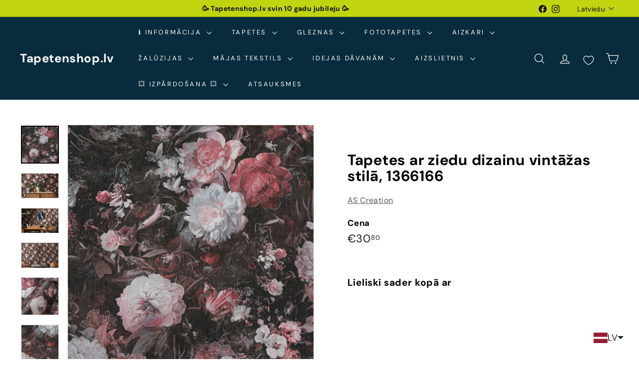

--- FILE ---
content_type: text/javascript; charset=utf-8
request_url: https://tapetenshop-lv.myshopify.com/products/tapetes-388211.js
body_size: 1415
content:
{"id":7264842842270,"title":"Tapetes ar ziedu dizainu vintāžas stilā, 1366163","handle":"tapetes-388211","description":"\u003cp\u003e\u003cbr\u003e\u003c\/p\u003e\n\u003ctable width=\"275\"\u003e\n\u003ctbody\u003e\n\u003ctr\u003e\n\u003ctd width=\"110\"\u003e\u003ca title=\"Apskatīt\" href=\"https:\/\/www.tapetenshop.lv\/collections\/tapetes\"\u003e\u003cstrong\u003eApskatīt visas tapetes\u003c\/strong\u003e\u003c\/a\u003e\u003c\/td\u003e\n\u003ctd width=\"165\"\u003e\u003c\/td\u003e\n\u003c\/tr\u003e\n\u003ctr\u003e\n\u003ctd\u003eArtikuls:\u003c\/td\u003e\n\u003ctd\u003e1366163\u003c\/td\u003e\n\u003c\/tr\u003e\n\u003ctr\u003e\n\u003ctd\u003eKrāsa\u003c\/td\u003e\n\u003ctd\u003eMetāliska, Zila, Dzeltena\u003cbr\u003e\n\u003c\/td\u003e\n\u003c\/tr\u003e\n\u003ctr\u003e\n\u003ctd\u003eRaksts\u003c\/td\u003e\n\u003ctd\u003eZiedu motīvi\u003c\/td\u003e\n\u003c\/tr\u003e\n\u003ctr\u003e\n\u003ctd\u003eIzmērs\u003c\/td\u003e\n\u003ctd\u003e0,53x10,05 m\u003c\/td\u003e\n\u003c\/tr\u003e\n\u003ctr\u003e\n\u003ctd\u003eMateriāls\u003c\/td\u003e\n\u003ctd\u003e \u003cimg alt=\"\" src=\"https:\/\/cdn.shopify.com\/s\/files\/1\/1161\/4172\/files\/Washable_thumb.png?15711234049296544806\" data-mce-fragment=\"1\" data-mce-src=\"https:\/\/cdn.shopify.com\/s\/files\/1\/1161\/4172\/files\/Washable_thumb.png?15711234049296544806\"\u003e Flizelīna\u003cspan data-mce-fragment=\"1\"\u003e- Tīramās (noturīgas pret beršanu)\u003c\/span\u003e \u003c\/td\u003e\n\u003c\/tr\u003e\n\u003ctr\u003e\n\u003ctd\u003eSaskaņošana\u003c\/td\u003e\n\u003ctd\u003e\n\u003cimg src=\"https:\/\/cdn.shopify.com\/s\/files\/1\/1161\/4172\/files\/raport_thumb.png?12285836938220545001\" data-mce-fragment=\"1\" data-mce-src=\"https:\/\/cdn.shopify.com\/s\/files\/1\/1161\/4172\/files\/raport_thumb.png?12285836938220545001\"\u003ePārbīdīts savienojums 64 cm\u003c\/td\u003e\n\u003c\/tr\u003e\n\u003ctr\u003e\n\u003ctd\u003eIzturība pret izbalēšanu\u003c\/td\u003e\n\u003ctd\u003e \u003cimg data-mce-fragment=\"1\" src=\"https:\/\/cdn.shopify.com\/s\/files\/1\/1161\/4172\/files\/sun_thumb.png?15370898325993033724\" alt=\"\" data-mce-selected=\"1\" data-mce-src=\"https:\/\/cdn.shopify.com\/s\/files\/1\/1161\/4172\/files\/sun_thumb.png?15370898325993033724\"\u003eAugsta izturība pret izbalēšanu \u003c\/td\u003e\n\u003c\/tr\u003e\n\u003ctr\u003e\n\u003ctd\u003eTapešu noņemšana\u003c\/td\u003e\n\u003ctd\u003e\n\u003cimg data-mce-fragment=\"1\" src=\"https:\/\/cdn.shopify.com\/s\/files\/1\/1161\/4172\/files\/nonemas_thumb.png?15370898325993033724\" alt=\"\" data-mce-src=\"https:\/\/cdn.shopify.com\/s\/files\/1\/1161\/4172\/files\/nonemas_thumb.png?15370898325993033724\"\u003eTiek atbrīvots tapešu svītras stūrītis, kas turpmāk ļauj pēc kārtas noņemt visas strēmeles.\u003c\/td\u003e\n\u003cul\u003e\u003c\/ul\u003e\n\n\u003c\/tr\u003e\n\u003ctr\u003e\n\u003ctd\u003eTapešu līmēšana\u003c\/td\u003e\n\u003ctd\u003e \u003cimg src=\"https:\/\/cdn.shopify.com\/s\/files\/1\/1161\/4172\/files\/uz-sienas-tr-50_480x480.png?v=1657992106\" alt=\"\" data-mce-fragment=\"1\" data-mce-src=\"https:\/\/cdn.shopify.com\/s\/files\/1\/1161\/4172\/files\/uz-sienas-tr-50_480x480.png?v=1657992106\"\u003eLīmi klāj tikai uz sienas\u003c\/td\u003e\n\u003c\/tr\u003e\n\u003c\/tbody\u003e\n\u003c\/table\u003e\n\u003cp\u003e\u003ca title=\"Tapetes AS Creation (Vācija) no Tapetenshop.lv\" href=\"http:\/\/www.as-creation.de\/startseite.html\" target=\"_blank\"\u003e\u003cimg style=\"display: block; margin-left: auto; margin-right: auto;\" src=\"https:\/\/cdn.shopify.com\/s\/files\/1\/1161\/4172\/files\/Tapetes_AS_Creation_no_Tapetenshop.lv_480x480.png?v=1611298445\" alt=\"\" data-mce-style=\"display: block; margin-left: auto; margin-right: auto;\" data-mce-src=\"https:\/\/cdn.shopify.com\/s\/files\/1\/1161\/4172\/files\/Tapetes_AS_Creation_no_Tapetenshop.lv_480x480.png?v=1611298445\"\u003e\u003c\/a\u003e\u003c\/p\u003e","published_at":"2022-07-18T00:42:09+03:00","created_at":"2022-07-18T00:42:09+03:00","vendor":"AS Creation","type":"Tapetes","tags":["53","ar-dabas-motiviem","as-creation","ascreation","dzeltena","flizelina","gulamistaba","ipasi-noturigas","metalika","Offset Match","paraugs","tapetes","tapetes-ar-dabas-motiviem","The BOS","vintage","ziedu","zila"],"price":3080,"price_min":3080,"price_max":3080,"available":true,"price_varies":false,"compare_at_price":null,"compare_at_price_min":0,"compare_at_price_max":0,"compare_at_price_varies":false,"variants":[{"id":41871744237726,"title":"Default Title","option1":"Default Title","option2":null,"option3":null,"sku":"388211","requires_shipping":true,"taxable":true,"featured_image":null,"available":true,"name":"Tapetes ar ziedu dizainu vintāžas stilā, 1366163","public_title":null,"options":["Default Title"],"price":3080,"weight":1300,"compare_at_price":null,"inventory_quantity":0,"inventory_management":null,"inventory_policy":"deny","barcode":null,"requires_selling_plan":false,"selling_plan_allocations":[]}],"images":["\/\/cdn.shopify.com\/s\/files\/1\/1161\/4172\/files\/tapetes-ar-ziedu-dizainu-vintazas-stila-1366163-33787647754398.jpg?v=1693254396","\/\/cdn.shopify.com\/s\/files\/1\/1161\/4172\/files\/tapetes-ar-ziedu-dizainu-vintazas-stila-1366163-33787647885470.jpg?v=1693254393","\/\/cdn.shopify.com\/s\/files\/1\/1161\/4172\/files\/tapetes-ar-ziedu-dizainu-vintazas-stila-1366163-33787648082078.jpg?v=1693254572","\/\/cdn.shopify.com\/s\/files\/1\/1161\/4172\/files\/tapetes-ar-ziedu-dizainu-vintazas-stila-1366163-33787648180382.jpg?v=1693254566","\/\/cdn.shopify.com\/s\/files\/1\/1161\/4172\/files\/tapetes-ar-ziedu-dizainu-vintazas-stila-1366163-33787648344222.jpg?v=1693254405","\/\/cdn.shopify.com\/s\/files\/1\/1161\/4172\/files\/tapetes-ar-ziedu-dizainu-vintazas-stila-1366163-33787648475294.jpg?v=1693254388","\/\/cdn.shopify.com\/s\/files\/1\/1161\/4172\/files\/tapetes-ar-ziedu-dizainu-vintazas-stila-1366163-33787648966814.jpg?v=1693277977","\/\/cdn.shopify.com\/s\/files\/1\/1161\/4172\/files\/tapetes-ar-ziedu-dizainu-vintazas-stila-1366163-33787649130654.jpg?v=1693257819"],"featured_image":"\/\/cdn.shopify.com\/s\/files\/1\/1161\/4172\/files\/tapetes-ar-ziedu-dizainu-vintazas-stila-1366163-33787647754398.jpg?v=1693254396","options":[{"name":"Title","position":1,"values":["Default Title"]}],"url":"\/products\/tapetes-388211","media":[{"alt":"Ar ziedu rakstu tapetes AS Creation metālika  krāsā AS 388211 AS Creation","id":43929325994319,"position":1,"preview_image":{"aspect_ratio":1.25,"height":800,"width":1000,"src":"https:\/\/cdn.shopify.com\/s\/files\/1\/1161\/4172\/files\/tapetes-ar-ziedu-dizainu-vintazas-stila-1366163-33787647754398.jpg?v=1693254396"},"aspect_ratio":1.25,"height":800,"media_type":"image","src":"https:\/\/cdn.shopify.com\/s\/files\/1\/1161\/4172\/files\/tapetes-ar-ziedu-dizainu-vintazas-stila-1366163-33787647754398.jpg?v=1693254396","width":1000},{"alt":"Ar ziedu rakstu tapetes AS Creation metālika  krāsā AS 388211 AS Creation","id":43929325338959,"position":2,"preview_image":{"aspect_ratio":1.501,"height":733,"width":1100,"src":"https:\/\/cdn.shopify.com\/s\/files\/1\/1161\/4172\/files\/tapetes-ar-ziedu-dizainu-vintazas-stila-1366163-33787647885470.jpg?v=1693254393"},"aspect_ratio":1.501,"height":733,"media_type":"image","src":"https:\/\/cdn.shopify.com\/s\/files\/1\/1161\/4172\/files\/tapetes-ar-ziedu-dizainu-vintazas-stila-1366163-33787647885470.jpg?v=1693254393","width":1100},{"alt":"Ar ziedu rakstu tapetes AS Creation metālika  krāsā AS 388211 AS Creation","id":43929357713743,"position":3,"preview_image":{"aspect_ratio":0.913,"height":1205,"width":1100,"src":"https:\/\/cdn.shopify.com\/s\/files\/1\/1161\/4172\/files\/tapetes-ar-ziedu-dizainu-vintazas-stila-1366163-33787648082078.jpg?v=1693254572"},"aspect_ratio":0.913,"height":1205,"media_type":"image","src":"https:\/\/cdn.shopify.com\/s\/files\/1\/1161\/4172\/files\/tapetes-ar-ziedu-dizainu-vintazas-stila-1366163-33787648082078.jpg?v=1693254572","width":1100},{"alt":"Ar ziedu rakstu tapetes AS Creation metālika  krāsā AS 388211 AS Creation","id":43929356271951,"position":4,"preview_image":{"aspect_ratio":1.052,"height":1046,"width":1100,"src":"https:\/\/cdn.shopify.com\/s\/files\/1\/1161\/4172\/files\/tapetes-ar-ziedu-dizainu-vintazas-stila-1366163-33787648180382.jpg?v=1693254566"},"aspect_ratio":1.052,"height":1046,"media_type":"image","src":"https:\/\/cdn.shopify.com\/s\/files\/1\/1161\/4172\/files\/tapetes-ar-ziedu-dizainu-vintazas-stila-1366163-33787648180382.jpg?v=1693254566","width":1100},{"alt":"Ar ziedu rakstu tapetes AS Creation metālika  krāsā AS 388211 AS Creation","id":43929327796559,"position":5,"preview_image":{"aspect_ratio":1.501,"height":733,"width":1100,"src":"https:\/\/cdn.shopify.com\/s\/files\/1\/1161\/4172\/files\/tapetes-ar-ziedu-dizainu-vintazas-stila-1366163-33787648344222.jpg?v=1693254405"},"aspect_ratio":1.501,"height":733,"media_type":"image","src":"https:\/\/cdn.shopify.com\/s\/files\/1\/1161\/4172\/files\/tapetes-ar-ziedu-dizainu-vintazas-stila-1366163-33787648344222.jpg?v=1693254405","width":1100},{"alt":"Ar ziedu rakstu tapetes AS Creation metālika  krāsā AS 388211 AS Creation","id":43929323667791,"position":6,"preview_image":{"aspect_ratio":0.8,"height":1374,"width":1099,"src":"https:\/\/cdn.shopify.com\/s\/files\/1\/1161\/4172\/files\/tapetes-ar-ziedu-dizainu-vintazas-stila-1366163-33787648475294.jpg?v=1693254388"},"aspect_ratio":0.8,"height":1374,"media_type":"image","src":"https:\/\/cdn.shopify.com\/s\/files\/1\/1161\/4172\/files\/tapetes-ar-ziedu-dizainu-vintazas-stila-1366163-33787648475294.jpg?v=1693254388","width":1099},{"alt":"Ar ziedu rakstu tapetes AS Creation metālika  krāsā AS 388211 AS Creation","id":43932320923983,"position":7,"preview_image":{"aspect_ratio":0.833,"height":1320,"width":1100,"src":"https:\/\/cdn.shopify.com\/s\/files\/1\/1161\/4172\/files\/tapetes-ar-ziedu-dizainu-vintazas-stila-1366163-33787648966814.jpg?v=1693277977"},"aspect_ratio":0.833,"height":1320,"media_type":"image","src":"https:\/\/cdn.shopify.com\/s\/files\/1\/1161\/4172\/files\/tapetes-ar-ziedu-dizainu-vintazas-stila-1366163-33787648966814.jpg?v=1693277977","width":1100},{"alt":"Ar ziedu rakstu tapetes AS Creation metālika  krāsā AS 388211 AS Creation","id":43930106691919,"position":8,"preview_image":{"aspect_ratio":1.25,"height":800,"width":1000,"src":"https:\/\/cdn.shopify.com\/s\/files\/1\/1161\/4172\/files\/tapetes-ar-ziedu-dizainu-vintazas-stila-1366163-33787649130654.jpg?v=1693257819"},"aspect_ratio":1.25,"height":800,"media_type":"image","src":"https:\/\/cdn.shopify.com\/s\/files\/1\/1161\/4172\/files\/tapetes-ar-ziedu-dizainu-vintazas-stila-1366163-33787649130654.jpg?v=1693257819","width":1000}],"requires_selling_plan":false,"selling_plan_groups":[]}

--- FILE ---
content_type: text/javascript; charset=utf-8
request_url: https://tapetenshop-lv.myshopify.com/products/tapetes-388214.js?currency=EUR&country=LV
body_size: 1467
content:
{"id":7264843956382,"title":"Tapetes ar ziedu dizainu vintāžas stilā, 1366166","handle":"tapetes-388214","description":"\u003cp\u003e\u003cbr\u003e\u003c\/p\u003e\n\u003cul\u003e\u003c\/ul\u003e\n\u003ctable width=\"275\"\u003e\n\u003ctbody\u003e\n\u003ctr\u003e\n\u003ctd width=\"110\"\u003e\u003ca title=\"Apskatīt\" href=\"https:\/\/www.tapetenshop.lv\/collections\/tapetes\"\u003e\u003cstrong\u003eApskatīt visas tapetes\u003c\/strong\u003e\u003c\/a\u003e\u003c\/td\u003e\n\u003ctd width=\"165\"\u003e\u003c\/td\u003e\n\u003c\/tr\u003e\n\u003ctr\u003e\n\u003ctd\u003eArtikuls:\u003c\/td\u003e\n\u003ctd\u003e1366166\u003c\/td\u003e\n\u003c\/tr\u003e\n\u003ctr\u003e\n\u003ctd\u003eKrāsa\u003c\/td\u003e\n\u003ctd\u003eRoza, Melna, Balta\u003cbr\u003e\n\u003c\/td\u003e\n\u003c\/tr\u003e\n\u003ctr\u003e\n\u003ctd\u003eRaksts\u003c\/td\u003e\n\u003ctd\u003eZiedu motīvi\u003c\/td\u003e\n\u003c\/tr\u003e\n\u003ctr\u003e\n\u003ctd\u003eIzmērs\u003c\/td\u003e\n\u003ctd\u003e0,53x10,05 m\u003c\/td\u003e\n\u003c\/tr\u003e\n\u003ctr\u003e\n\u003ctd\u003eMateriāls\u003c\/td\u003e\n\u003ctd\u003e\n\u003cimg alt=\"\" src=\"https:\/\/cdn.shopify.com\/s\/files\/1\/1161\/4172\/files\/Washable_thumb.png?15711234049296544806\" data-mce-fragment=\"1\" data-mce-src=\"https:\/\/cdn.shopify.com\/s\/files\/1\/1161\/4172\/files\/Washable_thumb.png?15711234049296544806\"\u003e Flizelīna\u003cspan data-mce-fragment=\"1\"\u003e- Tīramās (noturīgas pret beršanu)\u003c\/span\u003e\n\u003c\/td\u003e\n\u003c\/tr\u003e\n\u003ctr\u003e\n\u003ctd\u003eSaskaņošana\u003c\/td\u003e\n\u003ctd\u003e\n\u003cimg src=\"https:\/\/cdn.shopify.com\/s\/files\/1\/1161\/4172\/files\/raport_thumb.png?12285836938220545001\" data-mce-fragment=\"1\" data-mce-src=\"https:\/\/cdn.shopify.com\/s\/files\/1\/1161\/4172\/files\/raport_thumb.png?12285836938220545001\"\u003ePārbīdīts savienojums 64 cm\u003c\/td\u003e\n\u003c\/tr\u003e\n\u003ctr\u003e\n\u003ctd\u003eIzturība pret izbalēšanu\u003c\/td\u003e\n\u003ctd\u003e\n\u003cimg data-mce-fragment=\"1\" src=\"https:\/\/cdn.shopify.com\/s\/files\/1\/1161\/4172\/files\/sun_thumb.png?15370898325993033724\" alt=\"\" data-mce-selected=\"1\" data-mce-src=\"https:\/\/cdn.shopify.com\/s\/files\/1\/1161\/4172\/files\/sun_thumb.png?15370898325993033724\"\u003eAugsta izturība pret izbalēšanu\u003c\/td\u003e\n\u003c\/tr\u003e\n\u003ctr\u003e\n\u003ctd\u003eTapešu noņemšana\u003c\/td\u003e\n\u003ctd\u003e\n\u003cimg data-mce-fragment=\"1\" src=\"https:\/\/cdn.shopify.com\/s\/files\/1\/1161\/4172\/files\/nonemas_thumb.png?15370898325993033724\" alt=\"\" data-mce-src=\"https:\/\/cdn.shopify.com\/s\/files\/1\/1161\/4172\/files\/nonemas_thumb.png?15370898325993033724\"\u003eTiek atbrīvots tapešu svītras stūrītis, kas turpmāk ļauj pēc kārtas noņemt visas strēmeles.\u003c\/td\u003e\n\u003c\/tr\u003e\n\u003ctr\u003e\n\u003ctd\u003eTapešu līmēšana\u003c\/td\u003e\n\u003ctd\u003e\n\u003cimg src=\"https:\/\/cdn.shopify.com\/s\/files\/1\/1161\/4172\/files\/uz-sienas-tr-50_480x480.png?v=1657992106\" alt=\"\" data-mce-fragment=\"1\" data-mce-src=\"https:\/\/cdn.shopify.com\/s\/files\/1\/1161\/4172\/files\/uz-sienas-tr-50_480x480.png?v=1657992106\"\u003eLīmi klāj tikai uz sienas\u003c\/td\u003e\n\u003c\/tr\u003e\n\u003c\/tbody\u003e\n\u003c\/table\u003e\n\u003cp\u003e\u003ca title=\"Tapetes AS Creation (Vācija) no Tapetenshop.lv\" href=\"http:\/\/www.as-creation.de\/startseite.html\" target=\"_blank\"\u003e\u003cimg style=\"display: block; margin-left: auto; margin-right: auto;\" src=\"https:\/\/cdn.shopify.com\/s\/files\/1\/1161\/4172\/files\/Tapetes_AS_Creation_no_Tapetenshop.lv_480x480.png?v=1611298445\" alt=\"\" data-mce-style=\"display: block; margin-left: auto; margin-right: auto;\" data-mce-src=\"https:\/\/cdn.shopify.com\/s\/files\/1\/1161\/4172\/files\/Tapetes_AS_Creation_no_Tapetenshop.lv_480x480.png?v=1611298445\"\u003e\u003c\/a\u003e\u003c\/p\u003e","published_at":"2022-07-18T00:43:19+03:00","created_at":"2022-07-18T00:43:19+03:00","vendor":"AS Creation","type":"Tapetes","tags":["53","ar-dabas-motiviem","as-creation","ascreation","flizelina","gulamistaba","ipasi-noturigas","melna","metalika","Offset Match","paraugs","roza","tapetes","tapetes-ar-dabas-motiviem","The BOS","vintage","ziedu"],"price":3080,"price_min":3080,"price_max":3080,"available":true,"price_varies":false,"compare_at_price":null,"compare_at_price_min":0,"compare_at_price_max":0,"compare_at_price_varies":false,"variants":[{"id":41871751250078,"title":"Default Title","option1":"Default Title","option2":null,"option3":null,"sku":"388214","requires_shipping":true,"taxable":true,"featured_image":null,"available":true,"name":"Tapetes ar ziedu dizainu vintāžas stilā, 1366166","public_title":null,"options":["Default Title"],"price":3080,"weight":1300,"compare_at_price":null,"inventory_quantity":-2,"inventory_management":null,"inventory_policy":"deny","barcode":null,"requires_selling_plan":false,"selling_plan_allocations":[]}],"images":["\/\/cdn.shopify.com\/s\/files\/1\/1161\/4172\/products\/tapetes-ar-ziedu-dizainu-vintazas-stila-1366166-35354569605278.jpg?v=1675363498","\/\/cdn.shopify.com\/s\/files\/1\/1161\/4172\/products\/tapetes-ar-ziedu-dizainu-vintazas-stila-1366166-35354569867422.jpg?v=1675363670","\/\/cdn.shopify.com\/s\/files\/1\/1161\/4172\/products\/tapetes-ar-ziedu-dizainu-vintazas-stila-1366166-35354569965726.jpg?v=1675363673","\/\/cdn.shopify.com\/s\/files\/1\/1161\/4172\/products\/tapetes-ar-ziedu-dizainu-vintazas-stila-1366166-35354569900190.jpg?v=1675363664","\/\/cdn.shopify.com\/s\/files\/1\/1161\/4172\/products\/tapetes-ar-ziedu-dizainu-vintazas-stila-1366166-35354569506974.jpg?v=1675363504","\/\/cdn.shopify.com\/s\/files\/1\/1161\/4172\/products\/tapetes-ar-ziedu-dizainu-vintazas-stila-1366166-35354569932958.jpg?v=1675363667","\/\/cdn.shopify.com\/s\/files\/1\/1161\/4172\/products\/tapetes-ar-ziedu-dizainu-vintazas-stila-1366166-35354569572510.jpg?v=1675363492","\/\/cdn.shopify.com\/s\/files\/1\/1161\/4172\/files\/tapetes-ar-ziedu-dizainu-vintazas-stila-1366166-33787652604062.jpg?v=1693247199","\/\/cdn.shopify.com\/s\/files\/1\/1161\/4172\/files\/tapetes-ar-ziedu-dizainu-vintazas-stila-1366166-33787652735134.jpg?v=1693254944","\/\/cdn.shopify.com\/s\/files\/1\/1161\/4172\/files\/tapetes-ar-ziedu-dizainu-vintazas-stila-1366166-33787652931742.jpg?v=1693247196"],"featured_image":"\/\/cdn.shopify.com\/s\/files\/1\/1161\/4172\/products\/tapetes-ar-ziedu-dizainu-vintazas-stila-1366166-35354569605278.jpg?v=1675363498","options":[{"name":"Title","position":1,"values":["Default Title"]}],"url":"\/products\/tapetes-388214","media":[{"alt":"Tapetes ar ziedu dizainu vintāžas stilā, 388214 AS Creation","id":27818989584542,"position":1,"preview_image":{"aspect_ratio":1.0,"height":1600,"width":1600,"src":"https:\/\/cdn.shopify.com\/s\/files\/1\/1161\/4172\/products\/tapetes-ar-ziedu-dizainu-vintazas-stila-1366166-35354569605278.jpg?v=1675363498"},"aspect_ratio":1.0,"height":1600,"media_type":"image","src":"https:\/\/cdn.shopify.com\/s\/files\/1\/1161\/4172\/products\/tapetes-ar-ziedu-dizainu-vintazas-stila-1366166-35354569605278.jpg?v=1675363498","width":1600},{"alt":"Tapetes ar ziedu dizainu vintāžas stilā, 388214 AS Creation","id":27819005870238,"position":2,"preview_image":{"aspect_ratio":1.5,"height":1067,"width":1600,"src":"https:\/\/cdn.shopify.com\/s\/files\/1\/1161\/4172\/products\/tapetes-ar-ziedu-dizainu-vintazas-stila-1366166-35354569867422.jpg?v=1675363670"},"aspect_ratio":1.5,"height":1067,"media_type":"image","src":"https:\/\/cdn.shopify.com\/s\/files\/1\/1161\/4172\/products\/tapetes-ar-ziedu-dizainu-vintazas-stila-1366166-35354569867422.jpg?v=1675363670","width":1600},{"alt":"Tapetes ar ziedu dizainu vintāžas stilā, 388214 AS Creation","id":27819006197918,"position":3,"preview_image":{"aspect_ratio":1.5,"height":1067,"width":1600,"src":"https:\/\/cdn.shopify.com\/s\/files\/1\/1161\/4172\/products\/tapetes-ar-ziedu-dizainu-vintazas-stila-1366166-35354569965726.jpg?v=1675363673"},"aspect_ratio":1.5,"height":1067,"media_type":"image","src":"https:\/\/cdn.shopify.com\/s\/files\/1\/1161\/4172\/products\/tapetes-ar-ziedu-dizainu-vintazas-stila-1366166-35354569965726.jpg?v=1675363673","width":1600},{"alt":"Tapetes ar ziedu dizainu vintāžas stilā, 388214 AS Creation","id":27819005477022,"position":4,"preview_image":{"aspect_ratio":1.5,"height":1067,"width":1600,"src":"https:\/\/cdn.shopify.com\/s\/files\/1\/1161\/4172\/products\/tapetes-ar-ziedu-dizainu-vintazas-stila-1366166-35354569900190.jpg?v=1675363664"},"aspect_ratio":1.5,"height":1067,"media_type":"image","src":"https:\/\/cdn.shopify.com\/s\/files\/1\/1161\/4172\/products\/tapetes-ar-ziedu-dizainu-vintazas-stila-1366166-35354569900190.jpg?v=1675363664","width":1600},{"alt":"Tapetes ar ziedu dizainu vintāžas stilā, 388214 AS Creation","id":27818990567582,"position":5,"preview_image":{"aspect_ratio":1.0,"height":1600,"width":1600,"src":"https:\/\/cdn.shopify.com\/s\/files\/1\/1161\/4172\/products\/tapetes-ar-ziedu-dizainu-vintazas-stila-1366166-35354569506974.jpg?v=1675363504"},"aspect_ratio":1.0,"height":1600,"media_type":"image","src":"https:\/\/cdn.shopify.com\/s\/files\/1\/1161\/4172\/products\/tapetes-ar-ziedu-dizainu-vintazas-stila-1366166-35354569506974.jpg?v=1675363504","width":1600},{"alt":"Tapetes ar ziedu dizainu vintāžas stilā, 388214 AS Creation","id":27819005706398,"position":6,"preview_image":{"aspect_ratio":1.0,"height":1000,"width":1000,"src":"https:\/\/cdn.shopify.com\/s\/files\/1\/1161\/4172\/products\/tapetes-ar-ziedu-dizainu-vintazas-stila-1366166-35354569932958.jpg?v=1675363667"},"aspect_ratio":1.0,"height":1000,"media_type":"image","src":"https:\/\/cdn.shopify.com\/s\/files\/1\/1161\/4172\/products\/tapetes-ar-ziedu-dizainu-vintazas-stila-1366166-35354569932958.jpg?v=1675363667","width":1000},{"alt":"Tapetes ar ziedu dizainu vintāžas stilā, 388214 AS Creation","id":27818989093022,"position":7,"preview_image":{"aspect_ratio":1.0,"height":1600,"width":1600,"src":"https:\/\/cdn.shopify.com\/s\/files\/1\/1161\/4172\/products\/tapetes-ar-ziedu-dizainu-vintazas-stila-1366166-35354569572510.jpg?v=1675363492"},"aspect_ratio":1.0,"height":1600,"media_type":"image","src":"https:\/\/cdn.shopify.com\/s\/files\/1\/1161\/4172\/products\/tapetes-ar-ziedu-dizainu-vintazas-stila-1366166-35354569572510.jpg?v=1675363492","width":1600},{"alt":"Tapetes ar ziedu dizainu vintāžas stilā, 388214 AS Creation","id":43927911268687,"position":8,"preview_image":{"aspect_ratio":0.913,"height":1205,"width":1100,"src":"https:\/\/cdn.shopify.com\/s\/files\/1\/1161\/4172\/files\/tapetes-ar-ziedu-dizainu-vintazas-stila-1366166-33787652604062.jpg?v=1693247199"},"aspect_ratio":0.913,"height":1205,"media_type":"image","src":"https:\/\/cdn.shopify.com\/s\/files\/1\/1161\/4172\/files\/tapetes-ar-ziedu-dizainu-vintazas-stila-1366166-33787652604062.jpg?v=1693247199","width":1100},{"alt":"Tapetes ar ziedu dizainu vintāžas stilā, 388214 AS Creation","id":43929445531983,"position":9,"preview_image":{"aspect_ratio":1.052,"height":1046,"width":1100,"src":"https:\/\/cdn.shopify.com\/s\/files\/1\/1161\/4172\/files\/tapetes-ar-ziedu-dizainu-vintazas-stila-1366166-33787652735134.jpg?v=1693254944"},"aspect_ratio":1.052,"height":1046,"media_type":"image","src":"https:\/\/cdn.shopify.com\/s\/files\/1\/1161\/4172\/files\/tapetes-ar-ziedu-dizainu-vintazas-stila-1366166-33787652735134.jpg?v=1693254944","width":1100},{"alt":"Tapetes ar ziedu dizainu vintāžas stilā, 388214 AS Creation","id":43927910908239,"position":10,"preview_image":{"aspect_ratio":1.501,"height":733,"width":1100,"src":"https:\/\/cdn.shopify.com\/s\/files\/1\/1161\/4172\/files\/tapetes-ar-ziedu-dizainu-vintazas-stila-1366166-33787652931742.jpg?v=1693247196"},"aspect_ratio":1.501,"height":733,"media_type":"image","src":"https:\/\/cdn.shopify.com\/s\/files\/1\/1161\/4172\/files\/tapetes-ar-ziedu-dizainu-vintazas-stila-1366166-33787652931742.jpg?v=1693247196","width":1100}],"requires_selling_plan":false,"selling_plan_groups":[]}

--- FILE ---
content_type: text/javascript
request_url: https://tapetenshop-lv.myshopify.com/cdn/shop/t/50/assets/flickity-fade.js?v=7618156608010510071740590315
body_size: 247
content:
(function(window2,factory2){factory2(window2.Flickity,window2.fizzyUIUtils)})(window,function(Flickity,utils){var Slide=Flickity.Slide,slideUpdateTarget=Slide.prototype.updateTarget;Slide.prototype.updateTarget=function(){if(slideUpdateTarget.apply(this,arguments),!!this.parent.options.fade){var slideTargetX=this.target-this.x,firstCellX=this.cells[0].x;this.cells.forEach(function(cell){var targetX=cell.x-firstCellX-slideTargetX;cell.renderPosition(targetX)})}};var proto=Flickity.prototype;Flickity.createMethods.push("_createFade"),proto._createFade=function(){this.fadeIndex=this.selectedIndex,this.prevSelectedIndex=this.selectedIndex,this.on("select",this.onSelectFade),this.on("dragEnd",this.onDragEndFade),this.on("settle",this.onSettleFade),this.on("activate",this.onActivateFade),this.on("deactivate",this.onDeactivateFade)};var updateSlides=proto.updateSlides;proto.updateSlides=function(){updateSlides.apply(this,arguments),this.options.fade},proto.onSelectFade=function(){this.fadeIndex=Math.min(this.prevSelectedIndex,this.slides.length-1),this.prevSelectedIndex=this.selectedIndex},proto.onSettleFade=function(){if(delete this.didDragEnd,!!this.options.fade)var fadedSlide=this.slides[this.fadeIndex]},proto.onDragEndFade=function(){this.didDragEnd=!0},proto.onActivateFade=function(){this.options.fade&&this.element.classList.add("is-fade")},proto.onDeactivateFade=function(){this.options.fade&&this.element.classList.remove("is-fade")};var positionSlider=proto.positionSlider;proto.positionSlider=function(){if(!this.options.fade){positionSlider.apply(this,arguments);return}this.fadeSlides(),this.dispatchScrollEvent()};var positionSliderAtSelected=proto.positionSliderAtSelected;proto.positionSliderAtSelected=function(){this.options.fade&&this.setTranslateX(0),positionSliderAtSelected.apply(this,arguments)},proto.fadeSlides=function(){if(!(this.slides.length<2)){var indexes=this.getFadeIndexes(),fadeSlideA=this.slides[indexes.a],fadeSlideB=this.slides[indexes.b],distance=this.wrapDifference(fadeSlideA.target,fadeSlideB.target),progress=this.wrapDifference(fadeSlideA.target,-this.x);progress=progress/distance;var fadeHideIndex=indexes.a;this.isDragging&&(fadeHideIndex=progress>.5?indexes.a:indexes.b);var isNewHideIndex=this.fadeHideIndex!=null&&this.fadeHideIndex!=fadeHideIndex&&this.fadeHideIndex!=indexes.a&&this.fadeHideIndex!=indexes.b;this.fadeHideIndex=fadeHideIndex}},proto.getFadeIndexes=function(){return!this.isDragging&&!this.didDragEnd?{a:this.fadeIndex,b:this.selectedIndex}:this.options.wrapAround?this.getFadeDragWrapIndexes():this.getFadeDragLimitIndexes()},proto.getFadeDragWrapIndexes=function(){var distances=this.slides.map(function(slide,i){return this.getSlideDistance(-this.x,i)},this),absDistances=distances.map(function(distance2){return Math.abs(distance2)}),minDistance=Math.min.apply(Math,absDistances),closestIndex=absDistances.indexOf(minDistance),distance=distances[closestIndex],len=this.slides.length,delta=distance>=0?1:-1;return{a:closestIndex,b:utils.modulo(closestIndex+delta,len)}},proto.getFadeDragLimitIndexes=function(){for(var dragIndex=0,i=0;i<this.slides.length-1;i++){var slide=this.slides[i];if(-this.x<slide.target)break;dragIndex=i}return{a:dragIndex,b:dragIndex+1}},proto.wrapDifference=function(a,b){var diff=b-a;if(!this.options.wrapAround)return diff;var diffPlus=diff+this.slideableWidth,diffMinus=diff-this.slideableWidth;return Math.abs(diffPlus)<Math.abs(diff)&&(diff=diffPlus),Math.abs(diffMinus)<Math.abs(diff)&&(diff=diffMinus),diff};var _getWrapShiftCells=proto._getWrapShiftCells;proto._getWrapShiftCells=function(){this.options.fade||_getWrapShiftCells.apply(this,arguments)};var shiftWrapCells=proto.shiftWrapCells;return proto.shiftWrapCells=function(){this.options.fade||shiftWrapCells.apply(this,arguments)},Flickity});
//# sourceMappingURL=/cdn/shop/t/50/assets/flickity-fade.js.map?v=7618156608010510071740590315


--- FILE ---
content_type: text/javascript; charset=utf-8
request_url: https://tapetenshop-lv.myshopify.com/products/tapetes-388214.js
body_size: 1088
content:
{"id":7264843956382,"title":"Tapetes ar ziedu dizainu vintāžas stilā, 1366166","handle":"tapetes-388214","description":"\u003cp\u003e\u003cbr\u003e\u003c\/p\u003e\n\u003cul\u003e\u003c\/ul\u003e\n\u003ctable width=\"275\"\u003e\n\u003ctbody\u003e\n\u003ctr\u003e\n\u003ctd width=\"110\"\u003e\u003ca title=\"Apskatīt\" href=\"https:\/\/www.tapetenshop.lv\/collections\/tapetes\"\u003e\u003cstrong\u003eApskatīt visas tapetes\u003c\/strong\u003e\u003c\/a\u003e\u003c\/td\u003e\n\u003ctd width=\"165\"\u003e\u003c\/td\u003e\n\u003c\/tr\u003e\n\u003ctr\u003e\n\u003ctd\u003eArtikuls:\u003c\/td\u003e\n\u003ctd\u003e1366166\u003c\/td\u003e\n\u003c\/tr\u003e\n\u003ctr\u003e\n\u003ctd\u003eKrāsa\u003c\/td\u003e\n\u003ctd\u003eRoza, Melna, Balta\u003cbr\u003e\n\u003c\/td\u003e\n\u003c\/tr\u003e\n\u003ctr\u003e\n\u003ctd\u003eRaksts\u003c\/td\u003e\n\u003ctd\u003eZiedu motīvi\u003c\/td\u003e\n\u003c\/tr\u003e\n\u003ctr\u003e\n\u003ctd\u003eIzmērs\u003c\/td\u003e\n\u003ctd\u003e0,53x10,05 m\u003c\/td\u003e\n\u003c\/tr\u003e\n\u003ctr\u003e\n\u003ctd\u003eMateriāls\u003c\/td\u003e\n\u003ctd\u003e\n\u003cimg alt=\"\" src=\"https:\/\/cdn.shopify.com\/s\/files\/1\/1161\/4172\/files\/Washable_thumb.png?15711234049296544806\" data-mce-fragment=\"1\" data-mce-src=\"https:\/\/cdn.shopify.com\/s\/files\/1\/1161\/4172\/files\/Washable_thumb.png?15711234049296544806\"\u003e Flizelīna\u003cspan data-mce-fragment=\"1\"\u003e- Tīramās (noturīgas pret beršanu)\u003c\/span\u003e\n\u003c\/td\u003e\n\u003c\/tr\u003e\n\u003ctr\u003e\n\u003ctd\u003eSaskaņošana\u003c\/td\u003e\n\u003ctd\u003e\n\u003cimg src=\"https:\/\/cdn.shopify.com\/s\/files\/1\/1161\/4172\/files\/raport_thumb.png?12285836938220545001\" data-mce-fragment=\"1\" data-mce-src=\"https:\/\/cdn.shopify.com\/s\/files\/1\/1161\/4172\/files\/raport_thumb.png?12285836938220545001\"\u003ePārbīdīts savienojums 64 cm\u003c\/td\u003e\n\u003c\/tr\u003e\n\u003ctr\u003e\n\u003ctd\u003eIzturība pret izbalēšanu\u003c\/td\u003e\n\u003ctd\u003e\n\u003cimg data-mce-fragment=\"1\" src=\"https:\/\/cdn.shopify.com\/s\/files\/1\/1161\/4172\/files\/sun_thumb.png?15370898325993033724\" alt=\"\" data-mce-selected=\"1\" data-mce-src=\"https:\/\/cdn.shopify.com\/s\/files\/1\/1161\/4172\/files\/sun_thumb.png?15370898325993033724\"\u003eAugsta izturība pret izbalēšanu\u003c\/td\u003e\n\u003c\/tr\u003e\n\u003ctr\u003e\n\u003ctd\u003eTapešu noņemšana\u003c\/td\u003e\n\u003ctd\u003e\n\u003cimg data-mce-fragment=\"1\" src=\"https:\/\/cdn.shopify.com\/s\/files\/1\/1161\/4172\/files\/nonemas_thumb.png?15370898325993033724\" alt=\"\" data-mce-src=\"https:\/\/cdn.shopify.com\/s\/files\/1\/1161\/4172\/files\/nonemas_thumb.png?15370898325993033724\"\u003eTiek atbrīvots tapešu svītras stūrītis, kas turpmāk ļauj pēc kārtas noņemt visas strēmeles.\u003c\/td\u003e\n\u003c\/tr\u003e\n\u003ctr\u003e\n\u003ctd\u003eTapešu līmēšana\u003c\/td\u003e\n\u003ctd\u003e\n\u003cimg src=\"https:\/\/cdn.shopify.com\/s\/files\/1\/1161\/4172\/files\/uz-sienas-tr-50_480x480.png?v=1657992106\" alt=\"\" data-mce-fragment=\"1\" data-mce-src=\"https:\/\/cdn.shopify.com\/s\/files\/1\/1161\/4172\/files\/uz-sienas-tr-50_480x480.png?v=1657992106\"\u003eLīmi klāj tikai uz sienas\u003c\/td\u003e\n\u003c\/tr\u003e\n\u003c\/tbody\u003e\n\u003c\/table\u003e\n\u003cp\u003e\u003ca title=\"Tapetes AS Creation (Vācija) no Tapetenshop.lv\" href=\"http:\/\/www.as-creation.de\/startseite.html\" target=\"_blank\"\u003e\u003cimg style=\"display: block; margin-left: auto; margin-right: auto;\" src=\"https:\/\/cdn.shopify.com\/s\/files\/1\/1161\/4172\/files\/Tapetes_AS_Creation_no_Tapetenshop.lv_480x480.png?v=1611298445\" alt=\"\" data-mce-style=\"display: block; margin-left: auto; margin-right: auto;\" data-mce-src=\"https:\/\/cdn.shopify.com\/s\/files\/1\/1161\/4172\/files\/Tapetes_AS_Creation_no_Tapetenshop.lv_480x480.png?v=1611298445\"\u003e\u003c\/a\u003e\u003c\/p\u003e","published_at":"2022-07-18T00:43:19+03:00","created_at":"2022-07-18T00:43:19+03:00","vendor":"AS Creation","type":"Tapetes","tags":["53","ar-dabas-motiviem","as-creation","ascreation","flizelina","gulamistaba","ipasi-noturigas","melna","metalika","Offset Match","paraugs","roza","tapetes","tapetes-ar-dabas-motiviem","The BOS","vintage","ziedu"],"price":3080,"price_min":3080,"price_max":3080,"available":true,"price_varies":false,"compare_at_price":null,"compare_at_price_min":0,"compare_at_price_max":0,"compare_at_price_varies":false,"variants":[{"id":41871751250078,"title":"Default Title","option1":"Default Title","option2":null,"option3":null,"sku":"388214","requires_shipping":true,"taxable":true,"featured_image":null,"available":true,"name":"Tapetes ar ziedu dizainu vintāžas stilā, 1366166","public_title":null,"options":["Default Title"],"price":3080,"weight":1300,"compare_at_price":null,"inventory_quantity":-2,"inventory_management":null,"inventory_policy":"deny","barcode":null,"requires_selling_plan":false,"selling_plan_allocations":[]}],"images":["\/\/cdn.shopify.com\/s\/files\/1\/1161\/4172\/products\/tapetes-ar-ziedu-dizainu-vintazas-stila-1366166-35354569605278.jpg?v=1675363498","\/\/cdn.shopify.com\/s\/files\/1\/1161\/4172\/products\/tapetes-ar-ziedu-dizainu-vintazas-stila-1366166-35354569867422.jpg?v=1675363670","\/\/cdn.shopify.com\/s\/files\/1\/1161\/4172\/products\/tapetes-ar-ziedu-dizainu-vintazas-stila-1366166-35354569965726.jpg?v=1675363673","\/\/cdn.shopify.com\/s\/files\/1\/1161\/4172\/products\/tapetes-ar-ziedu-dizainu-vintazas-stila-1366166-35354569900190.jpg?v=1675363664","\/\/cdn.shopify.com\/s\/files\/1\/1161\/4172\/products\/tapetes-ar-ziedu-dizainu-vintazas-stila-1366166-35354569506974.jpg?v=1675363504","\/\/cdn.shopify.com\/s\/files\/1\/1161\/4172\/products\/tapetes-ar-ziedu-dizainu-vintazas-stila-1366166-35354569932958.jpg?v=1675363667","\/\/cdn.shopify.com\/s\/files\/1\/1161\/4172\/products\/tapetes-ar-ziedu-dizainu-vintazas-stila-1366166-35354569572510.jpg?v=1675363492","\/\/cdn.shopify.com\/s\/files\/1\/1161\/4172\/files\/tapetes-ar-ziedu-dizainu-vintazas-stila-1366166-33787652604062.jpg?v=1693247199","\/\/cdn.shopify.com\/s\/files\/1\/1161\/4172\/files\/tapetes-ar-ziedu-dizainu-vintazas-stila-1366166-33787652735134.jpg?v=1693254944","\/\/cdn.shopify.com\/s\/files\/1\/1161\/4172\/files\/tapetes-ar-ziedu-dizainu-vintazas-stila-1366166-33787652931742.jpg?v=1693247196"],"featured_image":"\/\/cdn.shopify.com\/s\/files\/1\/1161\/4172\/products\/tapetes-ar-ziedu-dizainu-vintazas-stila-1366166-35354569605278.jpg?v=1675363498","options":[{"name":"Title","position":1,"values":["Default Title"]}],"url":"\/products\/tapetes-388214","media":[{"alt":"Tapetes ar ziedu dizainu vintāžas stilā, 388214 AS Creation","id":27818989584542,"position":1,"preview_image":{"aspect_ratio":1.0,"height":1600,"width":1600,"src":"https:\/\/cdn.shopify.com\/s\/files\/1\/1161\/4172\/products\/tapetes-ar-ziedu-dizainu-vintazas-stila-1366166-35354569605278.jpg?v=1675363498"},"aspect_ratio":1.0,"height":1600,"media_type":"image","src":"https:\/\/cdn.shopify.com\/s\/files\/1\/1161\/4172\/products\/tapetes-ar-ziedu-dizainu-vintazas-stila-1366166-35354569605278.jpg?v=1675363498","width":1600},{"alt":"Tapetes ar ziedu dizainu vintāžas stilā, 388214 AS Creation","id":27819005870238,"position":2,"preview_image":{"aspect_ratio":1.5,"height":1067,"width":1600,"src":"https:\/\/cdn.shopify.com\/s\/files\/1\/1161\/4172\/products\/tapetes-ar-ziedu-dizainu-vintazas-stila-1366166-35354569867422.jpg?v=1675363670"},"aspect_ratio":1.5,"height":1067,"media_type":"image","src":"https:\/\/cdn.shopify.com\/s\/files\/1\/1161\/4172\/products\/tapetes-ar-ziedu-dizainu-vintazas-stila-1366166-35354569867422.jpg?v=1675363670","width":1600},{"alt":"Tapetes ar ziedu dizainu vintāžas stilā, 388214 AS Creation","id":27819006197918,"position":3,"preview_image":{"aspect_ratio":1.5,"height":1067,"width":1600,"src":"https:\/\/cdn.shopify.com\/s\/files\/1\/1161\/4172\/products\/tapetes-ar-ziedu-dizainu-vintazas-stila-1366166-35354569965726.jpg?v=1675363673"},"aspect_ratio":1.5,"height":1067,"media_type":"image","src":"https:\/\/cdn.shopify.com\/s\/files\/1\/1161\/4172\/products\/tapetes-ar-ziedu-dizainu-vintazas-stila-1366166-35354569965726.jpg?v=1675363673","width":1600},{"alt":"Tapetes ar ziedu dizainu vintāžas stilā, 388214 AS Creation","id":27819005477022,"position":4,"preview_image":{"aspect_ratio":1.5,"height":1067,"width":1600,"src":"https:\/\/cdn.shopify.com\/s\/files\/1\/1161\/4172\/products\/tapetes-ar-ziedu-dizainu-vintazas-stila-1366166-35354569900190.jpg?v=1675363664"},"aspect_ratio":1.5,"height":1067,"media_type":"image","src":"https:\/\/cdn.shopify.com\/s\/files\/1\/1161\/4172\/products\/tapetes-ar-ziedu-dizainu-vintazas-stila-1366166-35354569900190.jpg?v=1675363664","width":1600},{"alt":"Tapetes ar ziedu dizainu vintāžas stilā, 388214 AS Creation","id":27818990567582,"position":5,"preview_image":{"aspect_ratio":1.0,"height":1600,"width":1600,"src":"https:\/\/cdn.shopify.com\/s\/files\/1\/1161\/4172\/products\/tapetes-ar-ziedu-dizainu-vintazas-stila-1366166-35354569506974.jpg?v=1675363504"},"aspect_ratio":1.0,"height":1600,"media_type":"image","src":"https:\/\/cdn.shopify.com\/s\/files\/1\/1161\/4172\/products\/tapetes-ar-ziedu-dizainu-vintazas-stila-1366166-35354569506974.jpg?v=1675363504","width":1600},{"alt":"Tapetes ar ziedu dizainu vintāžas stilā, 388214 AS Creation","id":27819005706398,"position":6,"preview_image":{"aspect_ratio":1.0,"height":1000,"width":1000,"src":"https:\/\/cdn.shopify.com\/s\/files\/1\/1161\/4172\/products\/tapetes-ar-ziedu-dizainu-vintazas-stila-1366166-35354569932958.jpg?v=1675363667"},"aspect_ratio":1.0,"height":1000,"media_type":"image","src":"https:\/\/cdn.shopify.com\/s\/files\/1\/1161\/4172\/products\/tapetes-ar-ziedu-dizainu-vintazas-stila-1366166-35354569932958.jpg?v=1675363667","width":1000},{"alt":"Tapetes ar ziedu dizainu vintāžas stilā, 388214 AS Creation","id":27818989093022,"position":7,"preview_image":{"aspect_ratio":1.0,"height":1600,"width":1600,"src":"https:\/\/cdn.shopify.com\/s\/files\/1\/1161\/4172\/products\/tapetes-ar-ziedu-dizainu-vintazas-stila-1366166-35354569572510.jpg?v=1675363492"},"aspect_ratio":1.0,"height":1600,"media_type":"image","src":"https:\/\/cdn.shopify.com\/s\/files\/1\/1161\/4172\/products\/tapetes-ar-ziedu-dizainu-vintazas-stila-1366166-35354569572510.jpg?v=1675363492","width":1600},{"alt":"Tapetes ar ziedu dizainu vintāžas stilā, 388214 AS Creation","id":43927911268687,"position":8,"preview_image":{"aspect_ratio":0.913,"height":1205,"width":1100,"src":"https:\/\/cdn.shopify.com\/s\/files\/1\/1161\/4172\/files\/tapetes-ar-ziedu-dizainu-vintazas-stila-1366166-33787652604062.jpg?v=1693247199"},"aspect_ratio":0.913,"height":1205,"media_type":"image","src":"https:\/\/cdn.shopify.com\/s\/files\/1\/1161\/4172\/files\/tapetes-ar-ziedu-dizainu-vintazas-stila-1366166-33787652604062.jpg?v=1693247199","width":1100},{"alt":"Tapetes ar ziedu dizainu vintāžas stilā, 388214 AS Creation","id":43929445531983,"position":9,"preview_image":{"aspect_ratio":1.052,"height":1046,"width":1100,"src":"https:\/\/cdn.shopify.com\/s\/files\/1\/1161\/4172\/files\/tapetes-ar-ziedu-dizainu-vintazas-stila-1366166-33787652735134.jpg?v=1693254944"},"aspect_ratio":1.052,"height":1046,"media_type":"image","src":"https:\/\/cdn.shopify.com\/s\/files\/1\/1161\/4172\/files\/tapetes-ar-ziedu-dizainu-vintazas-stila-1366166-33787652735134.jpg?v=1693254944","width":1100},{"alt":"Tapetes ar ziedu dizainu vintāžas stilā, 388214 AS Creation","id":43927910908239,"position":10,"preview_image":{"aspect_ratio":1.501,"height":733,"width":1100,"src":"https:\/\/cdn.shopify.com\/s\/files\/1\/1161\/4172\/files\/tapetes-ar-ziedu-dizainu-vintazas-stila-1366166-33787652931742.jpg?v=1693247196"},"aspect_ratio":1.501,"height":733,"media_type":"image","src":"https:\/\/cdn.shopify.com\/s\/files\/1\/1161\/4172\/files\/tapetes-ar-ziedu-dizainu-vintazas-stila-1366166-33787652931742.jpg?v=1693247196","width":1100}],"requires_selling_plan":false,"selling_plan_groups":[]}

--- FILE ---
content_type: text/javascript; charset=utf-8
request_url: https://tapetenshop-lv.myshopify.com/products/tapetes-388214.js?app=product-samples
body_size: 1625
content:
{"id":7264843956382,"title":"Tapetes ar ziedu dizainu vintāžas stilā, 1366166","handle":"tapetes-388214","description":"\u003cp\u003e\u003cbr\u003e\u003c\/p\u003e\n\u003cul\u003e\u003c\/ul\u003e\n\u003ctable width=\"275\"\u003e\n\u003ctbody\u003e\n\u003ctr\u003e\n\u003ctd width=\"110\"\u003e\u003ca title=\"Apskatīt\" href=\"https:\/\/www.tapetenshop.lv\/collections\/tapetes\"\u003e\u003cstrong\u003eApskatīt visas tapetes\u003c\/strong\u003e\u003c\/a\u003e\u003c\/td\u003e\n\u003ctd width=\"165\"\u003e\u003c\/td\u003e\n\u003c\/tr\u003e\n\u003ctr\u003e\n\u003ctd\u003eArtikuls:\u003c\/td\u003e\n\u003ctd\u003e1366166\u003c\/td\u003e\n\u003c\/tr\u003e\n\u003ctr\u003e\n\u003ctd\u003eKrāsa\u003c\/td\u003e\n\u003ctd\u003eRoza, Melna, Balta\u003cbr\u003e\n\u003c\/td\u003e\n\u003c\/tr\u003e\n\u003ctr\u003e\n\u003ctd\u003eRaksts\u003c\/td\u003e\n\u003ctd\u003eZiedu motīvi\u003c\/td\u003e\n\u003c\/tr\u003e\n\u003ctr\u003e\n\u003ctd\u003eIzmērs\u003c\/td\u003e\n\u003ctd\u003e0,53x10,05 m\u003c\/td\u003e\n\u003c\/tr\u003e\n\u003ctr\u003e\n\u003ctd\u003eMateriāls\u003c\/td\u003e\n\u003ctd\u003e\n\u003cimg alt=\"\" src=\"https:\/\/cdn.shopify.com\/s\/files\/1\/1161\/4172\/files\/Washable_thumb.png?15711234049296544806\" data-mce-fragment=\"1\" data-mce-src=\"https:\/\/cdn.shopify.com\/s\/files\/1\/1161\/4172\/files\/Washable_thumb.png?15711234049296544806\"\u003e Flizelīna\u003cspan data-mce-fragment=\"1\"\u003e- Tīramās (noturīgas pret beršanu)\u003c\/span\u003e\n\u003c\/td\u003e\n\u003c\/tr\u003e\n\u003ctr\u003e\n\u003ctd\u003eSaskaņošana\u003c\/td\u003e\n\u003ctd\u003e\n\u003cimg src=\"https:\/\/cdn.shopify.com\/s\/files\/1\/1161\/4172\/files\/raport_thumb.png?12285836938220545001\" data-mce-fragment=\"1\" data-mce-src=\"https:\/\/cdn.shopify.com\/s\/files\/1\/1161\/4172\/files\/raport_thumb.png?12285836938220545001\"\u003ePārbīdīts savienojums 64 cm\u003c\/td\u003e\n\u003c\/tr\u003e\n\u003ctr\u003e\n\u003ctd\u003eIzturība pret izbalēšanu\u003c\/td\u003e\n\u003ctd\u003e\n\u003cimg data-mce-fragment=\"1\" src=\"https:\/\/cdn.shopify.com\/s\/files\/1\/1161\/4172\/files\/sun_thumb.png?15370898325993033724\" alt=\"\" data-mce-selected=\"1\" data-mce-src=\"https:\/\/cdn.shopify.com\/s\/files\/1\/1161\/4172\/files\/sun_thumb.png?15370898325993033724\"\u003eAugsta izturība pret izbalēšanu\u003c\/td\u003e\n\u003c\/tr\u003e\n\u003ctr\u003e\n\u003ctd\u003eTapešu noņemšana\u003c\/td\u003e\n\u003ctd\u003e\n\u003cimg data-mce-fragment=\"1\" src=\"https:\/\/cdn.shopify.com\/s\/files\/1\/1161\/4172\/files\/nonemas_thumb.png?15370898325993033724\" alt=\"\" data-mce-src=\"https:\/\/cdn.shopify.com\/s\/files\/1\/1161\/4172\/files\/nonemas_thumb.png?15370898325993033724\"\u003eTiek atbrīvots tapešu svītras stūrītis, kas turpmāk ļauj pēc kārtas noņemt visas strēmeles.\u003c\/td\u003e\n\u003c\/tr\u003e\n\u003ctr\u003e\n\u003ctd\u003eTapešu līmēšana\u003c\/td\u003e\n\u003ctd\u003e\n\u003cimg src=\"https:\/\/cdn.shopify.com\/s\/files\/1\/1161\/4172\/files\/uz-sienas-tr-50_480x480.png?v=1657992106\" alt=\"\" data-mce-fragment=\"1\" data-mce-src=\"https:\/\/cdn.shopify.com\/s\/files\/1\/1161\/4172\/files\/uz-sienas-tr-50_480x480.png?v=1657992106\"\u003eLīmi klāj tikai uz sienas\u003c\/td\u003e\n\u003c\/tr\u003e\n\u003c\/tbody\u003e\n\u003c\/table\u003e\n\u003cp\u003e\u003ca title=\"Tapetes AS Creation (Vācija) no Tapetenshop.lv\" href=\"http:\/\/www.as-creation.de\/startseite.html\" target=\"_blank\"\u003e\u003cimg style=\"display: block; margin-left: auto; margin-right: auto;\" src=\"https:\/\/cdn.shopify.com\/s\/files\/1\/1161\/4172\/files\/Tapetes_AS_Creation_no_Tapetenshop.lv_480x480.png?v=1611298445\" alt=\"\" data-mce-style=\"display: block; margin-left: auto; margin-right: auto;\" data-mce-src=\"https:\/\/cdn.shopify.com\/s\/files\/1\/1161\/4172\/files\/Tapetes_AS_Creation_no_Tapetenshop.lv_480x480.png?v=1611298445\"\u003e\u003c\/a\u003e\u003c\/p\u003e","published_at":"2022-07-18T00:43:19+03:00","created_at":"2022-07-18T00:43:19+03:00","vendor":"AS Creation","type":"Tapetes","tags":["53","ar-dabas-motiviem","as-creation","ascreation","flizelina","gulamistaba","ipasi-noturigas","melna","metalika","Offset Match","paraugs","roza","tapetes","tapetes-ar-dabas-motiviem","The BOS","vintage","ziedu"],"price":3080,"price_min":3080,"price_max":3080,"available":true,"price_varies":false,"compare_at_price":null,"compare_at_price_min":0,"compare_at_price_max":0,"compare_at_price_varies":false,"variants":[{"id":41871751250078,"title":"Default Title","option1":"Default Title","option2":null,"option3":null,"sku":"388214","requires_shipping":true,"taxable":true,"featured_image":null,"available":true,"name":"Tapetes ar ziedu dizainu vintāžas stilā, 1366166","public_title":null,"options":["Default Title"],"price":3080,"weight":1300,"compare_at_price":null,"inventory_quantity":-2,"inventory_management":null,"inventory_policy":"deny","barcode":null,"requires_selling_plan":false,"selling_plan_allocations":[]}],"images":["\/\/cdn.shopify.com\/s\/files\/1\/1161\/4172\/products\/tapetes-ar-ziedu-dizainu-vintazas-stila-1366166-35354569605278.jpg?v=1675363498","\/\/cdn.shopify.com\/s\/files\/1\/1161\/4172\/products\/tapetes-ar-ziedu-dizainu-vintazas-stila-1366166-35354569867422.jpg?v=1675363670","\/\/cdn.shopify.com\/s\/files\/1\/1161\/4172\/products\/tapetes-ar-ziedu-dizainu-vintazas-stila-1366166-35354569965726.jpg?v=1675363673","\/\/cdn.shopify.com\/s\/files\/1\/1161\/4172\/products\/tapetes-ar-ziedu-dizainu-vintazas-stila-1366166-35354569900190.jpg?v=1675363664","\/\/cdn.shopify.com\/s\/files\/1\/1161\/4172\/products\/tapetes-ar-ziedu-dizainu-vintazas-stila-1366166-35354569506974.jpg?v=1675363504","\/\/cdn.shopify.com\/s\/files\/1\/1161\/4172\/products\/tapetes-ar-ziedu-dizainu-vintazas-stila-1366166-35354569932958.jpg?v=1675363667","\/\/cdn.shopify.com\/s\/files\/1\/1161\/4172\/products\/tapetes-ar-ziedu-dizainu-vintazas-stila-1366166-35354569572510.jpg?v=1675363492","\/\/cdn.shopify.com\/s\/files\/1\/1161\/4172\/files\/tapetes-ar-ziedu-dizainu-vintazas-stila-1366166-33787652604062.jpg?v=1693247199","\/\/cdn.shopify.com\/s\/files\/1\/1161\/4172\/files\/tapetes-ar-ziedu-dizainu-vintazas-stila-1366166-33787652735134.jpg?v=1693254944","\/\/cdn.shopify.com\/s\/files\/1\/1161\/4172\/files\/tapetes-ar-ziedu-dizainu-vintazas-stila-1366166-33787652931742.jpg?v=1693247196"],"featured_image":"\/\/cdn.shopify.com\/s\/files\/1\/1161\/4172\/products\/tapetes-ar-ziedu-dizainu-vintazas-stila-1366166-35354569605278.jpg?v=1675363498","options":[{"name":"Title","position":1,"values":["Default Title"]}],"url":"\/products\/tapetes-388214","media":[{"alt":"Tapetes ar ziedu dizainu vintāžas stilā, 388214 AS Creation","id":27818989584542,"position":1,"preview_image":{"aspect_ratio":1.0,"height":1600,"width":1600,"src":"https:\/\/cdn.shopify.com\/s\/files\/1\/1161\/4172\/products\/tapetes-ar-ziedu-dizainu-vintazas-stila-1366166-35354569605278.jpg?v=1675363498"},"aspect_ratio":1.0,"height":1600,"media_type":"image","src":"https:\/\/cdn.shopify.com\/s\/files\/1\/1161\/4172\/products\/tapetes-ar-ziedu-dizainu-vintazas-stila-1366166-35354569605278.jpg?v=1675363498","width":1600},{"alt":"Tapetes ar ziedu dizainu vintāžas stilā, 388214 AS Creation","id":27819005870238,"position":2,"preview_image":{"aspect_ratio":1.5,"height":1067,"width":1600,"src":"https:\/\/cdn.shopify.com\/s\/files\/1\/1161\/4172\/products\/tapetes-ar-ziedu-dizainu-vintazas-stila-1366166-35354569867422.jpg?v=1675363670"},"aspect_ratio":1.5,"height":1067,"media_type":"image","src":"https:\/\/cdn.shopify.com\/s\/files\/1\/1161\/4172\/products\/tapetes-ar-ziedu-dizainu-vintazas-stila-1366166-35354569867422.jpg?v=1675363670","width":1600},{"alt":"Tapetes ar ziedu dizainu vintāžas stilā, 388214 AS Creation","id":27819006197918,"position":3,"preview_image":{"aspect_ratio":1.5,"height":1067,"width":1600,"src":"https:\/\/cdn.shopify.com\/s\/files\/1\/1161\/4172\/products\/tapetes-ar-ziedu-dizainu-vintazas-stila-1366166-35354569965726.jpg?v=1675363673"},"aspect_ratio":1.5,"height":1067,"media_type":"image","src":"https:\/\/cdn.shopify.com\/s\/files\/1\/1161\/4172\/products\/tapetes-ar-ziedu-dizainu-vintazas-stila-1366166-35354569965726.jpg?v=1675363673","width":1600},{"alt":"Tapetes ar ziedu dizainu vintāžas stilā, 388214 AS Creation","id":27819005477022,"position":4,"preview_image":{"aspect_ratio":1.5,"height":1067,"width":1600,"src":"https:\/\/cdn.shopify.com\/s\/files\/1\/1161\/4172\/products\/tapetes-ar-ziedu-dizainu-vintazas-stila-1366166-35354569900190.jpg?v=1675363664"},"aspect_ratio":1.5,"height":1067,"media_type":"image","src":"https:\/\/cdn.shopify.com\/s\/files\/1\/1161\/4172\/products\/tapetes-ar-ziedu-dizainu-vintazas-stila-1366166-35354569900190.jpg?v=1675363664","width":1600},{"alt":"Tapetes ar ziedu dizainu vintāžas stilā, 388214 AS Creation","id":27818990567582,"position":5,"preview_image":{"aspect_ratio":1.0,"height":1600,"width":1600,"src":"https:\/\/cdn.shopify.com\/s\/files\/1\/1161\/4172\/products\/tapetes-ar-ziedu-dizainu-vintazas-stila-1366166-35354569506974.jpg?v=1675363504"},"aspect_ratio":1.0,"height":1600,"media_type":"image","src":"https:\/\/cdn.shopify.com\/s\/files\/1\/1161\/4172\/products\/tapetes-ar-ziedu-dizainu-vintazas-stila-1366166-35354569506974.jpg?v=1675363504","width":1600},{"alt":"Tapetes ar ziedu dizainu vintāžas stilā, 388214 AS Creation","id":27819005706398,"position":6,"preview_image":{"aspect_ratio":1.0,"height":1000,"width":1000,"src":"https:\/\/cdn.shopify.com\/s\/files\/1\/1161\/4172\/products\/tapetes-ar-ziedu-dizainu-vintazas-stila-1366166-35354569932958.jpg?v=1675363667"},"aspect_ratio":1.0,"height":1000,"media_type":"image","src":"https:\/\/cdn.shopify.com\/s\/files\/1\/1161\/4172\/products\/tapetes-ar-ziedu-dizainu-vintazas-stila-1366166-35354569932958.jpg?v=1675363667","width":1000},{"alt":"Tapetes ar ziedu dizainu vintāžas stilā, 388214 AS Creation","id":27818989093022,"position":7,"preview_image":{"aspect_ratio":1.0,"height":1600,"width":1600,"src":"https:\/\/cdn.shopify.com\/s\/files\/1\/1161\/4172\/products\/tapetes-ar-ziedu-dizainu-vintazas-stila-1366166-35354569572510.jpg?v=1675363492"},"aspect_ratio":1.0,"height":1600,"media_type":"image","src":"https:\/\/cdn.shopify.com\/s\/files\/1\/1161\/4172\/products\/tapetes-ar-ziedu-dizainu-vintazas-stila-1366166-35354569572510.jpg?v=1675363492","width":1600},{"alt":"Tapetes ar ziedu dizainu vintāžas stilā, 388214 AS Creation","id":43927911268687,"position":8,"preview_image":{"aspect_ratio":0.913,"height":1205,"width":1100,"src":"https:\/\/cdn.shopify.com\/s\/files\/1\/1161\/4172\/files\/tapetes-ar-ziedu-dizainu-vintazas-stila-1366166-33787652604062.jpg?v=1693247199"},"aspect_ratio":0.913,"height":1205,"media_type":"image","src":"https:\/\/cdn.shopify.com\/s\/files\/1\/1161\/4172\/files\/tapetes-ar-ziedu-dizainu-vintazas-stila-1366166-33787652604062.jpg?v=1693247199","width":1100},{"alt":"Tapetes ar ziedu dizainu vintāžas stilā, 388214 AS Creation","id":43929445531983,"position":9,"preview_image":{"aspect_ratio":1.052,"height":1046,"width":1100,"src":"https:\/\/cdn.shopify.com\/s\/files\/1\/1161\/4172\/files\/tapetes-ar-ziedu-dizainu-vintazas-stila-1366166-33787652735134.jpg?v=1693254944"},"aspect_ratio":1.052,"height":1046,"media_type":"image","src":"https:\/\/cdn.shopify.com\/s\/files\/1\/1161\/4172\/files\/tapetes-ar-ziedu-dizainu-vintazas-stila-1366166-33787652735134.jpg?v=1693254944","width":1100},{"alt":"Tapetes ar ziedu dizainu vintāžas stilā, 388214 AS Creation","id":43927910908239,"position":10,"preview_image":{"aspect_ratio":1.501,"height":733,"width":1100,"src":"https:\/\/cdn.shopify.com\/s\/files\/1\/1161\/4172\/files\/tapetes-ar-ziedu-dizainu-vintazas-stila-1366166-33787652931742.jpg?v=1693247196"},"aspect_ratio":1.501,"height":733,"media_type":"image","src":"https:\/\/cdn.shopify.com\/s\/files\/1\/1161\/4172\/files\/tapetes-ar-ziedu-dizainu-vintazas-stila-1366166-33787652931742.jpg?v=1693247196","width":1100}],"requires_selling_plan":false,"selling_plan_groups":[]}

--- FILE ---
content_type: text/javascript
request_url: https://tapetenshop-lv.myshopify.com/cdn/shop/t/50/assets/video-media.js?v=117747228584985477391740590317
body_size: -11
content:
import BaseMedia from"@archetype-themes/custom-elements/base-media";import{loadScript}from"@archetype-themes/utils/resource-loader";const onYouTubePromise=new Promise(resolve=>{window.onYouTubeIframeAPIReady=()=>resolve()});export class VideoMedia extends BaseMedia{connectedCallback(){super.connectedCallback(),this.autoplay||this.addEventListener("click",this.play.bind(this),{once:!0})}getPlayerTarget(){return this.setAttribute("loaded",""),this.host?this.setupThirdPartyVideoElement():this.setupNativeVideoElement()}playerHandler(target,prop){this.host==="youtube"?prop==="play"?target.playVideo():target.pauseVideo():target[prop]()}async setupThirdPartyVideoElement(){let player;const template=this.querySelector("template");return template&&template.replaceWith(template.content.firstElementChild.cloneNode(!0)),this.host==="youtube"?player=await this.setupYouTubePlayer():player=await this.setupVimeoPlayer(),player}setupNativeVideoElement(){const video=this.querySelector("video");return video.addEventListener("play",()=>{this.setAttribute("playing","")}),video.addEventListener("pause",()=>{video.paused&&!video.seeking&&this.removeAttribute("playing")}),this.autoplay&&video.addEventListener("click",()=>{video.paused?video.play():video.pause()}),video}setupYouTubePlayer(){return new Promise(async resolve=>{window.YT?.Player||await loadScript("https://www.youtube.com/iframe_api"),await onYouTubePromise;const player=new YT.Player(this.querySelector("iframe"),{events:{onReady:()=>{resolve(player)},onStateChange:event=>{event.data===YT.PlayerState.PLAYING?this.setAttribute("playing",""):(event.data===YT.PlayerState.PAUSED||event.data===YT.PlayerState.ENDED)&&this.removeAttribute("playing")}}})})}setupVimeoPlayer(){return new Promise(async resolve=>{window.Vimeo?.Player||await loadScript("https://player.vimeo.com/api/player.js");const player=new Vimeo.Player(this.querySelector("iframe"));player.on("play",()=>this.setAttribute("playing","")),player.on("pause",()=>this.removeAttribute("playing")),player.on("ended",()=>this.removeAttribute("playing")),resolve(player)})}get host(){return this.getAttribute("host")}}customElements.define("video-media",VideoMedia);
//# sourceMappingURL=/cdn/shop/t/50/assets/video-media.js.map?v=117747228584985477391740590317


--- FILE ---
content_type: text/javascript; charset=utf-8
request_url: https://tapetenshop-lv.myshopify.com/products/tapetes-388212.js
body_size: 1134
content:
{"id":7264843235486,"title":"Tapetes ar ziedu dizainu vintāžas stil dzeltenos toņos, 1366164","handle":"tapetes-388212","description":"\u003cp\u003e\u003cbr\u003e\u003c\/p\u003e\n\u003ctable width=\"275\"\u003e\n\u003ctbody\u003e\n\u003ctr\u003e\n\u003ctd width=\"110\"\u003e\u003ca title=\"Apskatīt\" href=\"https:\/\/www.tapetenshop.lv\/collections\/tapetes\"\u003e\u003cstrong\u003eApskatīt visas tapetes\u003c\/strong\u003e\u003c\/a\u003e\u003c\/td\u003e\n\u003ctd width=\"165\"\u003e\u003c\/td\u003e\n\u003c\/tr\u003e\n\u003ctr\u003e\n\u003ctd\u003eArtikuls:\u003c\/td\u003e\n\u003ctd\u003e1366164\u003c\/td\u003e\n\u003c\/tr\u003e\n\u003ctr\u003e\n\u003ctd\u003eKrāsa\u003c\/td\u003e\n\u003ctd\u003eMetāliska, Dzeltena, Brūna\u003cbr\u003e\n\u003c\/td\u003e\n\u003c\/tr\u003e\n\u003ctr\u003e\n\u003ctd\u003eRaksts\u003c\/td\u003e\n\u003ctd\u003eZiedu motīvi\u003c\/td\u003e\n\u003c\/tr\u003e\n\u003ctr\u003e\n\u003ctd\u003eIzmērs\u003c\/td\u003e\n\u003ctd\u003e0,53x10,05 m\u003c\/td\u003e\n\u003c\/tr\u003e\n\u003ctr\u003e\n\u003ctd\u003eMateriāls\u003c\/td\u003e\n\u003ctd\u003e \u003cimg alt=\"\" src=\"https:\/\/cdn.shopify.com\/s\/files\/1\/1161\/4172\/files\/Washable_thumb.png?15711234049296544806\" data-mce-fragment=\"1\" data-mce-src=\"https:\/\/cdn.shopify.com\/s\/files\/1\/1161\/4172\/files\/Washable_thumb.png?15711234049296544806\"\u003e Flizelīna\u003cspan data-mce-fragment=\"1\"\u003e- Tīramās (noturīgas pret beršanu)\u003c\/span\u003e \u003c\/td\u003e\n\u003c\/tr\u003e\n\u003ctr\u003e\n\u003ctd\u003eSaskaņošana\u003c\/td\u003e\n\u003ctd\u003e\n\u003cimg src=\"https:\/\/cdn.shopify.com\/s\/files\/1\/1161\/4172\/files\/raport_thumb.png?12285836938220545001\" data-mce-fragment=\"1\" data-mce-src=\"https:\/\/cdn.shopify.com\/s\/files\/1\/1161\/4172\/files\/raport_thumb.png?12285836938220545001\"\u003ePārbīdīts savienojums 64 cm\u003c\/td\u003e\n\u003c\/tr\u003e\n\u003ctr\u003e\n\u003ctd\u003eIzturība pret izbalēšanu\u003c\/td\u003e\n\u003ctd\u003e \u003cimg data-mce-fragment=\"1\" src=\"https:\/\/cdn.shopify.com\/s\/files\/1\/1161\/4172\/files\/sun_thumb.png?15370898325993033724\" alt=\"\" data-mce-selected=\"1\" data-mce-src=\"https:\/\/cdn.shopify.com\/s\/files\/1\/1161\/4172\/files\/sun_thumb.png?15370898325993033724\"\u003eAugsta izturība pret izbalēšanu \u003c\/td\u003e\n\u003c\/tr\u003e\n\u003ctr\u003e\n\u003ctd\u003eTapešu noņemšana\u003c\/td\u003e\n\u003ctd\u003e\n\u003cimg data-mce-fragment=\"1\" src=\"https:\/\/cdn.shopify.com\/s\/files\/1\/1161\/4172\/files\/nonemas_thumb.png?15370898325993033724\" alt=\"\" data-mce-src=\"https:\/\/cdn.shopify.com\/s\/files\/1\/1161\/4172\/files\/nonemas_thumb.png?15370898325993033724\"\u003eTiek atbrīvots tapešu svītras stūrītis, kas turpmāk ļauj pēc kārtas noņemt visas strēmeles.\u003c\/td\u003e\n\u003cul\u003e\u003c\/ul\u003e\n\n\u003c\/tr\u003e\n\u003ctr\u003e\n\u003ctd\u003eTapešu līmēšana\u003c\/td\u003e\n\u003ctd\u003e \u003cimg src=\"https:\/\/cdn.shopify.com\/s\/files\/1\/1161\/4172\/files\/uz-sienas-tr-50_480x480.png?v=1657992106\" alt=\"\" data-mce-fragment=\"1\" data-mce-src=\"https:\/\/cdn.shopify.com\/s\/files\/1\/1161\/4172\/files\/uz-sienas-tr-50_480x480.png?v=1657992106\"\u003eLīmi klāj tikai uz sienas\u003c\/td\u003e\n\u003c\/tr\u003e\n\u003c\/tbody\u003e\n\u003c\/table\u003e\n\u003cp\u003e\u003ca title=\"Tapetes AS Creation (Vācija) no Tapetenshop.lv\" href=\"http:\/\/www.as-creation.de\/startseite.html\" target=\"_blank\"\u003e\u003cimg style=\"display: block; margin-left: auto; margin-right: auto;\" src=\"https:\/\/cdn.shopify.com\/s\/files\/1\/1161\/4172\/files\/Tapetes_AS_Creation_no_Tapetenshop.lv_480x480.png?v=1611298445\" alt=\"\" data-mce-style=\"display: block; margin-left: auto; margin-right: auto;\" data-mce-src=\"https:\/\/cdn.shopify.com\/s\/files\/1\/1161\/4172\/files\/Tapetes_AS_Creation_no_Tapetenshop.lv_480x480.png?v=1611298445\"\u003e\u003c\/a\u003e\u003c\/p\u003e","published_at":"2022-07-18T00:42:32+03:00","created_at":"2022-07-18T00:42:32+03:00","vendor":"AS Creation","type":"Tapetes","tags":["53","ar-dabas-motiviem","as-creation","ascreation","bruna","dzeltena","flizelina","gulamistaba","ipasi-noturigas","metalika","Offset Match","paraugs","tapetes","tapetes-ar-dabas-motiviem","The BOS","vintage","ziedu"],"price":3080,"price_min":3080,"price_max":3080,"available":true,"price_varies":false,"compare_at_price":null,"compare_at_price_min":0,"compare_at_price_max":0,"compare_at_price_varies":false,"variants":[{"id":41871747514526,"title":"Default Title","option1":"Default Title","option2":null,"option3":null,"sku":"388212","requires_shipping":true,"taxable":true,"featured_image":null,"available":true,"name":"Tapetes ar ziedu dizainu vintāžas stil dzeltenos toņos, 1366164","public_title":null,"options":["Default Title"],"price":3080,"weight":1300,"compare_at_price":null,"inventory_quantity":-10,"inventory_management":null,"inventory_policy":"deny","barcode":null,"requires_selling_plan":false,"selling_plan_allocations":[]}],"images":["\/\/cdn.shopify.com\/s\/files\/1\/1161\/4172\/products\/tapetes-ar-ziedu-dizainu-vintazas-stil-dzeltenos-tonos-1366164-35354560594078.jpg?v=1675366377","\/\/cdn.shopify.com\/s\/files\/1\/1161\/4172\/products\/tapetes-ar-ziedu-dizainu-vintazas-stil-dzeltenos-tonos-1366164-35354560823454.jpg?v=1675363499","\/\/cdn.shopify.com\/s\/files\/1\/1161\/4172\/products\/tapetes-ar-ziedu-dizainu-vintazas-stil-dzeltenos-tonos-1366164-35354560626846.jpg?v=1675363484","\/\/cdn.shopify.com\/s\/files\/1\/1161\/4172\/products\/tapetes-ar-ziedu-dizainu-vintazas-stil-dzeltenos-tonos-1366164-35354560921758.jpg?v=1675363493","\/\/cdn.shopify.com\/s\/files\/1\/1161\/4172\/files\/tapetes-ar-ziedu-dizainu-vintazas-stil-dzeltenos-tonos-1366164-33787649687710.jpg?v=1693254403","\/\/cdn.shopify.com\/s\/files\/1\/1161\/4172\/files\/tapetes-ar-ziedu-dizainu-vintazas-stil-dzeltenos-tonos-1366164-33787649786014.jpg?v=1693254402","\/\/cdn.shopify.com\/s\/files\/1\/1161\/4172\/files\/tapetes-ar-ziedu-dizainu-vintazas-stil-dzeltenos-tonos-1366164-33787650048158.jpg?v=1693247205","\/\/cdn.shopify.com\/s\/files\/1\/1161\/4172\/products\/tapetes-ar-ziedu-dizainu-vintazas-stil-dzeltenos-tonos-1366164-35354560790686.jpg?v=1675366374","\/\/cdn.shopify.com\/s\/files\/1\/1161\/4172\/products\/tapetes-ar-ziedu-dizainu-vintazas-stil-dzeltenos-tonos-1366164-35354560856222.jpg?v=1675363488","\/\/cdn.shopify.com\/s\/files\/1\/1161\/4172\/products\/tapetes-ar-ziedu-dizainu-vintazas-stil-dzeltenos-tonos-1366164-35354560757918.jpg?v=1675366372"],"featured_image":"\/\/cdn.shopify.com\/s\/files\/1\/1161\/4172\/products\/tapetes-ar-ziedu-dizainu-vintazas-stil-dzeltenos-tonos-1366164-35354560594078.jpg?v=1675366377","options":[{"name":"Title","position":1,"values":["Default Title"]}],"url":"\/products\/tapetes-388212","media":[{"alt":"Ar ziedu rakstu tapetes AS Creation metālika  krāsā AS 388212 AS Creation","id":27819216011422,"position":1,"preview_image":{"aspect_ratio":1.0,"height":1600,"width":1600,"src":"https:\/\/cdn.shopify.com\/s\/files\/1\/1161\/4172\/products\/tapetes-ar-ziedu-dizainu-vintazas-stil-dzeltenos-tonos-1366164-35354560594078.jpg?v=1675366377"},"aspect_ratio":1.0,"height":1600,"media_type":"image","src":"https:\/\/cdn.shopify.com\/s\/files\/1\/1161\/4172\/products\/tapetes-ar-ziedu-dizainu-vintazas-stil-dzeltenos-tonos-1366164-35354560594078.jpg?v=1675366377","width":1600},{"alt":"Ar ziedu rakstu tapetes AS Creation metālika  krāsā AS 388212 AS Creation","id":27818989879454,"position":2,"preview_image":{"aspect_ratio":1.5,"height":1067,"width":1600,"src":"https:\/\/cdn.shopify.com\/s\/files\/1\/1161\/4172\/products\/tapetes-ar-ziedu-dizainu-vintazas-stil-dzeltenos-tonos-1366164-35354560823454.jpg?v=1675363499"},"aspect_ratio":1.5,"height":1067,"media_type":"image","src":"https:\/\/cdn.shopify.com\/s\/files\/1\/1161\/4172\/products\/tapetes-ar-ziedu-dizainu-vintazas-stil-dzeltenos-tonos-1366164-35354560823454.jpg?v=1675363499","width":1600},{"alt":"Ar ziedu rakstu tapetes AS Creation metālika  krāsā AS 388212 AS Creation","id":27818988634270,"position":3,"preview_image":{"aspect_ratio":1.5,"height":1067,"width":1600,"src":"https:\/\/cdn.shopify.com\/s\/files\/1\/1161\/4172\/products\/tapetes-ar-ziedu-dizainu-vintazas-stil-dzeltenos-tonos-1366164-35354560626846.jpg?v=1675363484"},"aspect_ratio":1.5,"height":1067,"media_type":"image","src":"https:\/\/cdn.shopify.com\/s\/files\/1\/1161\/4172\/products\/tapetes-ar-ziedu-dizainu-vintazas-stil-dzeltenos-tonos-1366164-35354560626846.jpg?v=1675363484","width":1600},{"alt":"Ar ziedu rakstu tapetes AS Creation metālika  krāsā AS 388212 AS Creation","id":27818989256862,"position":4,"preview_image":{"aspect_ratio":1.5,"height":1067,"width":1600,"src":"https:\/\/cdn.shopify.com\/s\/files\/1\/1161\/4172\/products\/tapetes-ar-ziedu-dizainu-vintazas-stil-dzeltenos-tonos-1366164-35354560921758.jpg?v=1675363493"},"aspect_ratio":1.5,"height":1067,"media_type":"image","src":"https:\/\/cdn.shopify.com\/s\/files\/1\/1161\/4172\/products\/tapetes-ar-ziedu-dizainu-vintazas-stil-dzeltenos-tonos-1366164-35354560921758.jpg?v=1675363493","width":1600},{"alt":"Ar ziedu rakstu tapetes AS Creation metālika  krāsā AS 388212 AS Creation","id":43929327206735,"position":5,"preview_image":{"aspect_ratio":1.052,"height":1046,"width":1100,"src":"https:\/\/cdn.shopify.com\/s\/files\/1\/1161\/4172\/files\/tapetes-ar-ziedu-dizainu-vintazas-stil-dzeltenos-tonos-1366164-33787649687710.jpg?v=1693254403"},"aspect_ratio":1.052,"height":1046,"media_type":"image","src":"https:\/\/cdn.shopify.com\/s\/files\/1\/1161\/4172\/files\/tapetes-ar-ziedu-dizainu-vintazas-stil-dzeltenos-tonos-1366164-33787649687710.jpg?v=1693254403","width":1100},{"alt":"Ar ziedu rakstu tapetes AS Creation metālika  krāsā AS 388212 AS Creation","id":43929327173967,"position":6,"preview_image":{"aspect_ratio":1.501,"height":733,"width":1100,"src":"https:\/\/cdn.shopify.com\/s\/files\/1\/1161\/4172\/files\/tapetes-ar-ziedu-dizainu-vintazas-stil-dzeltenos-tonos-1366164-33787649786014.jpg?v=1693254402"},"aspect_ratio":1.501,"height":733,"media_type":"image","src":"https:\/\/cdn.shopify.com\/s\/files\/1\/1161\/4172\/files\/tapetes-ar-ziedu-dizainu-vintazas-stil-dzeltenos-tonos-1366164-33787649786014.jpg?v=1693254402","width":1100},{"alt":"Ar ziedu rakstu tapetes AS Creation metālika  krāsā AS 388212 AS Creation","id":43927913300303,"position":7,"preview_image":{"aspect_ratio":0.833,"height":1320,"width":1100,"src":"https:\/\/cdn.shopify.com\/s\/files\/1\/1161\/4172\/files\/tapetes-ar-ziedu-dizainu-vintazas-stil-dzeltenos-tonos-1366164-33787650048158.jpg?v=1693247205"},"aspect_ratio":0.833,"height":1320,"media_type":"image","src":"https:\/\/cdn.shopify.com\/s\/files\/1\/1161\/4172\/files\/tapetes-ar-ziedu-dizainu-vintazas-stil-dzeltenos-tonos-1366164-33787650048158.jpg?v=1693247205","width":1100},{"alt":"Ar ziedu rakstu tapetes AS Creation metālika  krāsā AS 388212 AS Creation","id":27819215814814,"position":8,"preview_image":{"aspect_ratio":1.0,"height":1000,"width":1000,"src":"https:\/\/cdn.shopify.com\/s\/files\/1\/1161\/4172\/products\/tapetes-ar-ziedu-dizainu-vintazas-stil-dzeltenos-tonos-1366164-35354560790686.jpg?v=1675366374"},"aspect_ratio":1.0,"height":1000,"media_type":"image","src":"https:\/\/cdn.shopify.com\/s\/files\/1\/1161\/4172\/products\/tapetes-ar-ziedu-dizainu-vintazas-stil-dzeltenos-tonos-1366164-35354560790686.jpg?v=1675366374","width":1000},{"alt":"Ar ziedu rakstu tapetes AS Creation metālika  krāsā AS 388212 AS Creation","id":27818988798110,"position":9,"preview_image":{"aspect_ratio":1.0,"height":1600,"width":1600,"src":"https:\/\/cdn.shopify.com\/s\/files\/1\/1161\/4172\/products\/tapetes-ar-ziedu-dizainu-vintazas-stil-dzeltenos-tonos-1366164-35354560856222.jpg?v=1675363488"},"aspect_ratio":1.0,"height":1600,"media_type":"image","src":"https:\/\/cdn.shopify.com\/s\/files\/1\/1161\/4172\/products\/tapetes-ar-ziedu-dizainu-vintazas-stil-dzeltenos-tonos-1366164-35354560856222.jpg?v=1675363488","width":1600},{"alt":"Ar ziedu rakstu tapetes AS Creation metālika  krāsā AS 388212 AS Creation","id":27819215618206,"position":10,"preview_image":{"aspect_ratio":1.0,"height":1600,"width":1600,"src":"https:\/\/cdn.shopify.com\/s\/files\/1\/1161\/4172\/products\/tapetes-ar-ziedu-dizainu-vintazas-stil-dzeltenos-tonos-1366164-35354560757918.jpg?v=1675366372"},"aspect_ratio":1.0,"height":1600,"media_type":"image","src":"https:\/\/cdn.shopify.com\/s\/files\/1\/1161\/4172\/products\/tapetes-ar-ziedu-dizainu-vintazas-stil-dzeltenos-tonos-1366164-35354560757918.jpg?v=1675366372","width":1600}],"requires_selling_plan":false,"selling_plan_groups":[]}

--- FILE ---
content_type: text/javascript; charset=utf-8
request_url: https://tapetenshop-lv.myshopify.com/products/tapetes-388214.js?currency=EUR&country=LV
body_size: 1076
content:
{"id":7264843956382,"title":"Tapetes ar ziedu dizainu vintāžas stilā, 1366166","handle":"tapetes-388214","description":"\u003cp\u003e\u003cbr\u003e\u003c\/p\u003e\n\u003cul\u003e\u003c\/ul\u003e\n\u003ctable width=\"275\"\u003e\n\u003ctbody\u003e\n\u003ctr\u003e\n\u003ctd width=\"110\"\u003e\u003ca title=\"Apskatīt\" href=\"https:\/\/www.tapetenshop.lv\/collections\/tapetes\"\u003e\u003cstrong\u003eApskatīt visas tapetes\u003c\/strong\u003e\u003c\/a\u003e\u003c\/td\u003e\n\u003ctd width=\"165\"\u003e\u003c\/td\u003e\n\u003c\/tr\u003e\n\u003ctr\u003e\n\u003ctd\u003eArtikuls:\u003c\/td\u003e\n\u003ctd\u003e1366166\u003c\/td\u003e\n\u003c\/tr\u003e\n\u003ctr\u003e\n\u003ctd\u003eKrāsa\u003c\/td\u003e\n\u003ctd\u003eRoza, Melna, Balta\u003cbr\u003e\n\u003c\/td\u003e\n\u003c\/tr\u003e\n\u003ctr\u003e\n\u003ctd\u003eRaksts\u003c\/td\u003e\n\u003ctd\u003eZiedu motīvi\u003c\/td\u003e\n\u003c\/tr\u003e\n\u003ctr\u003e\n\u003ctd\u003eIzmērs\u003c\/td\u003e\n\u003ctd\u003e0,53x10,05 m\u003c\/td\u003e\n\u003c\/tr\u003e\n\u003ctr\u003e\n\u003ctd\u003eMateriāls\u003c\/td\u003e\n\u003ctd\u003e\n\u003cimg alt=\"\" src=\"https:\/\/cdn.shopify.com\/s\/files\/1\/1161\/4172\/files\/Washable_thumb.png?15711234049296544806\" data-mce-fragment=\"1\" data-mce-src=\"https:\/\/cdn.shopify.com\/s\/files\/1\/1161\/4172\/files\/Washable_thumb.png?15711234049296544806\"\u003e Flizelīna\u003cspan data-mce-fragment=\"1\"\u003e- Tīramās (noturīgas pret beršanu)\u003c\/span\u003e\n\u003c\/td\u003e\n\u003c\/tr\u003e\n\u003ctr\u003e\n\u003ctd\u003eSaskaņošana\u003c\/td\u003e\n\u003ctd\u003e\n\u003cimg src=\"https:\/\/cdn.shopify.com\/s\/files\/1\/1161\/4172\/files\/raport_thumb.png?12285836938220545001\" data-mce-fragment=\"1\" data-mce-src=\"https:\/\/cdn.shopify.com\/s\/files\/1\/1161\/4172\/files\/raport_thumb.png?12285836938220545001\"\u003ePārbīdīts savienojums 64 cm\u003c\/td\u003e\n\u003c\/tr\u003e\n\u003ctr\u003e\n\u003ctd\u003eIzturība pret izbalēšanu\u003c\/td\u003e\n\u003ctd\u003e\n\u003cimg data-mce-fragment=\"1\" src=\"https:\/\/cdn.shopify.com\/s\/files\/1\/1161\/4172\/files\/sun_thumb.png?15370898325993033724\" alt=\"\" data-mce-selected=\"1\" data-mce-src=\"https:\/\/cdn.shopify.com\/s\/files\/1\/1161\/4172\/files\/sun_thumb.png?15370898325993033724\"\u003eAugsta izturība pret izbalēšanu\u003c\/td\u003e\n\u003c\/tr\u003e\n\u003ctr\u003e\n\u003ctd\u003eTapešu noņemšana\u003c\/td\u003e\n\u003ctd\u003e\n\u003cimg data-mce-fragment=\"1\" src=\"https:\/\/cdn.shopify.com\/s\/files\/1\/1161\/4172\/files\/nonemas_thumb.png?15370898325993033724\" alt=\"\" data-mce-src=\"https:\/\/cdn.shopify.com\/s\/files\/1\/1161\/4172\/files\/nonemas_thumb.png?15370898325993033724\"\u003eTiek atbrīvots tapešu svītras stūrītis, kas turpmāk ļauj pēc kārtas noņemt visas strēmeles.\u003c\/td\u003e\n\u003c\/tr\u003e\n\u003ctr\u003e\n\u003ctd\u003eTapešu līmēšana\u003c\/td\u003e\n\u003ctd\u003e\n\u003cimg src=\"https:\/\/cdn.shopify.com\/s\/files\/1\/1161\/4172\/files\/uz-sienas-tr-50_480x480.png?v=1657992106\" alt=\"\" data-mce-fragment=\"1\" data-mce-src=\"https:\/\/cdn.shopify.com\/s\/files\/1\/1161\/4172\/files\/uz-sienas-tr-50_480x480.png?v=1657992106\"\u003eLīmi klāj tikai uz sienas\u003c\/td\u003e\n\u003c\/tr\u003e\n\u003c\/tbody\u003e\n\u003c\/table\u003e\n\u003cp\u003e\u003ca title=\"Tapetes AS Creation (Vācija) no Tapetenshop.lv\" href=\"http:\/\/www.as-creation.de\/startseite.html\" target=\"_blank\"\u003e\u003cimg style=\"display: block; margin-left: auto; margin-right: auto;\" src=\"https:\/\/cdn.shopify.com\/s\/files\/1\/1161\/4172\/files\/Tapetes_AS_Creation_no_Tapetenshop.lv_480x480.png?v=1611298445\" alt=\"\" data-mce-style=\"display: block; margin-left: auto; margin-right: auto;\" data-mce-src=\"https:\/\/cdn.shopify.com\/s\/files\/1\/1161\/4172\/files\/Tapetes_AS_Creation_no_Tapetenshop.lv_480x480.png?v=1611298445\"\u003e\u003c\/a\u003e\u003c\/p\u003e","published_at":"2022-07-18T00:43:19+03:00","created_at":"2022-07-18T00:43:19+03:00","vendor":"AS Creation","type":"Tapetes","tags":["53","ar-dabas-motiviem","as-creation","ascreation","flizelina","gulamistaba","ipasi-noturigas","melna","metalika","Offset Match","paraugs","roza","tapetes","tapetes-ar-dabas-motiviem","The BOS","vintage","ziedu"],"price":3080,"price_min":3080,"price_max":3080,"available":true,"price_varies":false,"compare_at_price":null,"compare_at_price_min":0,"compare_at_price_max":0,"compare_at_price_varies":false,"variants":[{"id":41871751250078,"title":"Default Title","option1":"Default Title","option2":null,"option3":null,"sku":"388214","requires_shipping":true,"taxable":true,"featured_image":null,"available":true,"name":"Tapetes ar ziedu dizainu vintāžas stilā, 1366166","public_title":null,"options":["Default Title"],"price":3080,"weight":1300,"compare_at_price":null,"inventory_quantity":-2,"inventory_management":null,"inventory_policy":"deny","barcode":null,"requires_selling_plan":false,"selling_plan_allocations":[]}],"images":["\/\/cdn.shopify.com\/s\/files\/1\/1161\/4172\/products\/tapetes-ar-ziedu-dizainu-vintazas-stila-1366166-35354569605278.jpg?v=1675363498","\/\/cdn.shopify.com\/s\/files\/1\/1161\/4172\/products\/tapetes-ar-ziedu-dizainu-vintazas-stila-1366166-35354569867422.jpg?v=1675363670","\/\/cdn.shopify.com\/s\/files\/1\/1161\/4172\/products\/tapetes-ar-ziedu-dizainu-vintazas-stila-1366166-35354569965726.jpg?v=1675363673","\/\/cdn.shopify.com\/s\/files\/1\/1161\/4172\/products\/tapetes-ar-ziedu-dizainu-vintazas-stila-1366166-35354569900190.jpg?v=1675363664","\/\/cdn.shopify.com\/s\/files\/1\/1161\/4172\/products\/tapetes-ar-ziedu-dizainu-vintazas-stila-1366166-35354569506974.jpg?v=1675363504","\/\/cdn.shopify.com\/s\/files\/1\/1161\/4172\/products\/tapetes-ar-ziedu-dizainu-vintazas-stila-1366166-35354569932958.jpg?v=1675363667","\/\/cdn.shopify.com\/s\/files\/1\/1161\/4172\/products\/tapetes-ar-ziedu-dizainu-vintazas-stila-1366166-35354569572510.jpg?v=1675363492","\/\/cdn.shopify.com\/s\/files\/1\/1161\/4172\/files\/tapetes-ar-ziedu-dizainu-vintazas-stila-1366166-33787652604062.jpg?v=1693247199","\/\/cdn.shopify.com\/s\/files\/1\/1161\/4172\/files\/tapetes-ar-ziedu-dizainu-vintazas-stila-1366166-33787652735134.jpg?v=1693254944","\/\/cdn.shopify.com\/s\/files\/1\/1161\/4172\/files\/tapetes-ar-ziedu-dizainu-vintazas-stila-1366166-33787652931742.jpg?v=1693247196"],"featured_image":"\/\/cdn.shopify.com\/s\/files\/1\/1161\/4172\/products\/tapetes-ar-ziedu-dizainu-vintazas-stila-1366166-35354569605278.jpg?v=1675363498","options":[{"name":"Title","position":1,"values":["Default Title"]}],"url":"\/products\/tapetes-388214","media":[{"alt":"Tapetes ar ziedu dizainu vintāžas stilā, 388214 AS Creation","id":27818989584542,"position":1,"preview_image":{"aspect_ratio":1.0,"height":1600,"width":1600,"src":"https:\/\/cdn.shopify.com\/s\/files\/1\/1161\/4172\/products\/tapetes-ar-ziedu-dizainu-vintazas-stila-1366166-35354569605278.jpg?v=1675363498"},"aspect_ratio":1.0,"height":1600,"media_type":"image","src":"https:\/\/cdn.shopify.com\/s\/files\/1\/1161\/4172\/products\/tapetes-ar-ziedu-dizainu-vintazas-stila-1366166-35354569605278.jpg?v=1675363498","width":1600},{"alt":"Tapetes ar ziedu dizainu vintāžas stilā, 388214 AS Creation","id":27819005870238,"position":2,"preview_image":{"aspect_ratio":1.5,"height":1067,"width":1600,"src":"https:\/\/cdn.shopify.com\/s\/files\/1\/1161\/4172\/products\/tapetes-ar-ziedu-dizainu-vintazas-stila-1366166-35354569867422.jpg?v=1675363670"},"aspect_ratio":1.5,"height":1067,"media_type":"image","src":"https:\/\/cdn.shopify.com\/s\/files\/1\/1161\/4172\/products\/tapetes-ar-ziedu-dizainu-vintazas-stila-1366166-35354569867422.jpg?v=1675363670","width":1600},{"alt":"Tapetes ar ziedu dizainu vintāžas stilā, 388214 AS Creation","id":27819006197918,"position":3,"preview_image":{"aspect_ratio":1.5,"height":1067,"width":1600,"src":"https:\/\/cdn.shopify.com\/s\/files\/1\/1161\/4172\/products\/tapetes-ar-ziedu-dizainu-vintazas-stila-1366166-35354569965726.jpg?v=1675363673"},"aspect_ratio":1.5,"height":1067,"media_type":"image","src":"https:\/\/cdn.shopify.com\/s\/files\/1\/1161\/4172\/products\/tapetes-ar-ziedu-dizainu-vintazas-stila-1366166-35354569965726.jpg?v=1675363673","width":1600},{"alt":"Tapetes ar ziedu dizainu vintāžas stilā, 388214 AS Creation","id":27819005477022,"position":4,"preview_image":{"aspect_ratio":1.5,"height":1067,"width":1600,"src":"https:\/\/cdn.shopify.com\/s\/files\/1\/1161\/4172\/products\/tapetes-ar-ziedu-dizainu-vintazas-stila-1366166-35354569900190.jpg?v=1675363664"},"aspect_ratio":1.5,"height":1067,"media_type":"image","src":"https:\/\/cdn.shopify.com\/s\/files\/1\/1161\/4172\/products\/tapetes-ar-ziedu-dizainu-vintazas-stila-1366166-35354569900190.jpg?v=1675363664","width":1600},{"alt":"Tapetes ar ziedu dizainu vintāžas stilā, 388214 AS Creation","id":27818990567582,"position":5,"preview_image":{"aspect_ratio":1.0,"height":1600,"width":1600,"src":"https:\/\/cdn.shopify.com\/s\/files\/1\/1161\/4172\/products\/tapetes-ar-ziedu-dizainu-vintazas-stila-1366166-35354569506974.jpg?v=1675363504"},"aspect_ratio":1.0,"height":1600,"media_type":"image","src":"https:\/\/cdn.shopify.com\/s\/files\/1\/1161\/4172\/products\/tapetes-ar-ziedu-dizainu-vintazas-stila-1366166-35354569506974.jpg?v=1675363504","width":1600},{"alt":"Tapetes ar ziedu dizainu vintāžas stilā, 388214 AS Creation","id":27819005706398,"position":6,"preview_image":{"aspect_ratio":1.0,"height":1000,"width":1000,"src":"https:\/\/cdn.shopify.com\/s\/files\/1\/1161\/4172\/products\/tapetes-ar-ziedu-dizainu-vintazas-stila-1366166-35354569932958.jpg?v=1675363667"},"aspect_ratio":1.0,"height":1000,"media_type":"image","src":"https:\/\/cdn.shopify.com\/s\/files\/1\/1161\/4172\/products\/tapetes-ar-ziedu-dizainu-vintazas-stila-1366166-35354569932958.jpg?v=1675363667","width":1000},{"alt":"Tapetes ar ziedu dizainu vintāžas stilā, 388214 AS Creation","id":27818989093022,"position":7,"preview_image":{"aspect_ratio":1.0,"height":1600,"width":1600,"src":"https:\/\/cdn.shopify.com\/s\/files\/1\/1161\/4172\/products\/tapetes-ar-ziedu-dizainu-vintazas-stila-1366166-35354569572510.jpg?v=1675363492"},"aspect_ratio":1.0,"height":1600,"media_type":"image","src":"https:\/\/cdn.shopify.com\/s\/files\/1\/1161\/4172\/products\/tapetes-ar-ziedu-dizainu-vintazas-stila-1366166-35354569572510.jpg?v=1675363492","width":1600},{"alt":"Tapetes ar ziedu dizainu vintāžas stilā, 388214 AS Creation","id":43927911268687,"position":8,"preview_image":{"aspect_ratio":0.913,"height":1205,"width":1100,"src":"https:\/\/cdn.shopify.com\/s\/files\/1\/1161\/4172\/files\/tapetes-ar-ziedu-dizainu-vintazas-stila-1366166-33787652604062.jpg?v=1693247199"},"aspect_ratio":0.913,"height":1205,"media_type":"image","src":"https:\/\/cdn.shopify.com\/s\/files\/1\/1161\/4172\/files\/tapetes-ar-ziedu-dizainu-vintazas-stila-1366166-33787652604062.jpg?v=1693247199","width":1100},{"alt":"Tapetes ar ziedu dizainu vintāžas stilā, 388214 AS Creation","id":43929445531983,"position":9,"preview_image":{"aspect_ratio":1.052,"height":1046,"width":1100,"src":"https:\/\/cdn.shopify.com\/s\/files\/1\/1161\/4172\/files\/tapetes-ar-ziedu-dizainu-vintazas-stila-1366166-33787652735134.jpg?v=1693254944"},"aspect_ratio":1.052,"height":1046,"media_type":"image","src":"https:\/\/cdn.shopify.com\/s\/files\/1\/1161\/4172\/files\/tapetes-ar-ziedu-dizainu-vintazas-stila-1366166-33787652735134.jpg?v=1693254944","width":1100},{"alt":"Tapetes ar ziedu dizainu vintāžas stilā, 388214 AS Creation","id":43927910908239,"position":10,"preview_image":{"aspect_ratio":1.501,"height":733,"width":1100,"src":"https:\/\/cdn.shopify.com\/s\/files\/1\/1161\/4172\/files\/tapetes-ar-ziedu-dizainu-vintazas-stila-1366166-33787652931742.jpg?v=1693247196"},"aspect_ratio":1.501,"height":733,"media_type":"image","src":"https:\/\/cdn.shopify.com\/s\/files\/1\/1161\/4172\/files\/tapetes-ar-ziedu-dizainu-vintazas-stila-1366166-33787652931742.jpg?v=1693247196","width":1100}],"requires_selling_plan":false,"selling_plan_groups":[]}

--- FILE ---
content_type: text/javascript
request_url: https://tapetenshop-lv.myshopify.com/cdn/shop/t/50/assets/storage.js?v=165714144265540632071740590317
body_size: -383
content:
export function hasLocalStorage(){const testKey="localStorageTestKey",testValue="test";try{return localStorage.setItem(testKey,testValue),localStorage.removeItem(testKey),!0}catch{return!1}}export function setLocalStorage(key,value,expiryDays){if(!hasLocalStorage())return!1;const item={value,expiry:new Date().getTime()+expiryDays*24*60*60*1e3};try{return localStorage.setItem(key,JSON.stringify(item)),!0}catch{return!1}}export function getLocalStorage(key){if(!hasLocalStorage())return null;try{const itemStr=localStorage.getItem(key);if(!itemStr)return null;const item=JSON.parse(itemStr);return item&&typeof item=="object"&&"value"in item&&"expiry"in item?Date.now()>item.expiry?(localStorage.removeItem(key),null):item.value:item}catch{return null}}
//# sourceMappingURL=/cdn/shop/t/50/assets/storage.js.map?v=165714144265540632071740590317


--- FILE ---
content_type: text/javascript; charset=utf-8
request_url: https://tapetenshop-lv.myshopify.com/products/tapetes-388213.js
body_size: 1428
content:
{"id":7264843464862,"title":"Tapetes ar ziedu dizainu vintāžas stilā, 1366165","handle":"tapetes-388213","description":"\u003cp\u003e\u003cbr\u003e\u003c\/p\u003e\n\u003ctable width=\"275\"\u003e\n\u003ctbody\u003e\n\u003ctr\u003e\n\u003ctd width=\"110\"\u003e\u003ca title=\"Apskatīt\" href=\"https:\/\/www.tapetenshop.lv\/collections\/tapetes\"\u003e\u003cstrong\u003eApskatīt visas tapetes\u003c\/strong\u003e\u003c\/a\u003e\u003c\/td\u003e\n\u003ctd width=\"165\"\u003e\u003c\/td\u003e\n\u003c\/tr\u003e\n\u003ctr\u003e\n\u003ctd\u003eArtikuls:\u003c\/td\u003e\n\u003ctd\u003e1366165\u003c\/td\u003e\n\u003c\/tr\u003e\n\u003ctr\u003e\n\u003ctd\u003eKrāsa\u003c\/td\u003e\n\u003ctd\u003eMetāliska, Krēmkrāsa, Brūna\u003cbr\u003e\n\u003c\/td\u003e\n\u003c\/tr\u003e\n\u003ctr\u003e\n\u003ctd\u003eRaksts\u003c\/td\u003e\n\u003ctd\u003eZiedu motīvi\u003c\/td\u003e\n\u003c\/tr\u003e\n\u003ctr\u003e\n\u003ctd\u003eIzmērs\u003c\/td\u003e\n\u003ctd\u003e0,53x10,05 m\u003c\/td\u003e\n\u003c\/tr\u003e\n\u003ctr\u003e\n\u003ctd\u003eMateriāls\u003c\/td\u003e\n\u003ctd\u003e \u003cimg alt=\"\" src=\"https:\/\/cdn.shopify.com\/s\/files\/1\/1161\/4172\/files\/Washable_thumb.png?15711234049296544806\" data-mce-fragment=\"1\" data-mce-src=\"https:\/\/cdn.shopify.com\/s\/files\/1\/1161\/4172\/files\/Washable_thumb.png?15711234049296544806\"\u003e Flizelīna\u003cspan data-mce-fragment=\"1\"\u003e- Tīramās (noturīgas pret beršanu)\u003c\/span\u003e \u003c\/td\u003e\n\u003c\/tr\u003e\n\u003ctr\u003e\n\u003ctd\u003eSaskaņošana\u003c\/td\u003e\n\u003ctd\u003e\n\u003cimg src=\"https:\/\/cdn.shopify.com\/s\/files\/1\/1161\/4172\/files\/raport_thumb.png?12285836938220545001\" data-mce-fragment=\"1\" data-mce-src=\"https:\/\/cdn.shopify.com\/s\/files\/1\/1161\/4172\/files\/raport_thumb.png?12285836938220545001\"\u003ePārbīdīts savienojums 64 cm\u003c\/td\u003e\n\u003c\/tr\u003e\n\u003ctr\u003e\n\u003ctd\u003eIzturība pret izbalēšanu\u003c\/td\u003e\n\u003ctd\u003e \u003cimg data-mce-fragment=\"1\" src=\"https:\/\/cdn.shopify.com\/s\/files\/1\/1161\/4172\/files\/sun_thumb.png?15370898325993033724\" alt=\"\" data-mce-selected=\"1\" data-mce-src=\"https:\/\/cdn.shopify.com\/s\/files\/1\/1161\/4172\/files\/sun_thumb.png?15370898325993033724\"\u003eAugsta izturība pret izbalēšanu \u003c\/td\u003e\n\u003c\/tr\u003e\n\u003ctr\u003e\n\u003ctd\u003eTapešu noņemšana\u003c\/td\u003e\n\u003ctd\u003e\n\u003cimg data-mce-fragment=\"1\" src=\"https:\/\/cdn.shopify.com\/s\/files\/1\/1161\/4172\/files\/nonemas_thumb.png?15370898325993033724\" alt=\"\" data-mce-src=\"https:\/\/cdn.shopify.com\/s\/files\/1\/1161\/4172\/files\/nonemas_thumb.png?15370898325993033724\"\u003eTiek atbrīvots tapešu svītras stūrītis, kas turpmāk ļauj pēc kārtas noņemt visas strēmeles.\u003c\/td\u003e\n\u003cul\u003e\u003c\/ul\u003e\n\n\u003c\/tr\u003e\n\u003ctr\u003e\n\u003ctd\u003eTapešu līmēšana\u003c\/td\u003e\n\u003ctd\u003e \u003cimg src=\"https:\/\/cdn.shopify.com\/s\/files\/1\/1161\/4172\/files\/uz-sienas-tr-50_480x480.png?v=1657992106\" alt=\"\" data-mce-fragment=\"1\" data-mce-src=\"https:\/\/cdn.shopify.com\/s\/files\/1\/1161\/4172\/files\/uz-sienas-tr-50_480x480.png?v=1657992106\"\u003eLīmi klāj tikai uz sienas\u003c\/td\u003e\n\u003c\/tr\u003e\n\u003c\/tbody\u003e\n\u003c\/table\u003e\n\u003cp\u003e\u003ca title=\"Tapetes AS Creation (Vācija) no Tapetenshop.lv\" href=\"http:\/\/www.as-creation.de\/startseite.html\" target=\"_blank\"\u003e\u003cimg style=\"display: block; margin-left: auto; margin-right: auto;\" src=\"https:\/\/cdn.shopify.com\/s\/files\/1\/1161\/4172\/files\/Tapetes_AS_Creation_no_Tapetenshop.lv_480x480.png?v=1611298445\" alt=\"\" data-mce-style=\"display: block; margin-left: auto; margin-right: auto;\" data-mce-src=\"https:\/\/cdn.shopify.com\/s\/files\/1\/1161\/4172\/files\/Tapetes_AS_Creation_no_Tapetenshop.lv_480x480.png?v=1611298445\"\u003e\u003c\/a\u003e\u003c\/p\u003e","published_at":"2022-07-18T00:42:56+03:00","created_at":"2022-07-18T00:42:56+03:00","vendor":"AS Creation","type":"Tapetes","tags":["53","ar-dabas-motiviem","as-creation","ascreation","bruna","flizelina","gulamistaba","ipasi-noturigas","metalika","Offset Match","paraugs","roza","tapetes","tapetes-ar-dabas-motiviem","The BOS","vintage","ziedu"],"price":3080,"price_min":3080,"price_max":3080,"available":true,"price_varies":false,"compare_at_price":null,"compare_at_price_min":0,"compare_at_price_max":0,"compare_at_price_varies":false,"variants":[{"id":41871750135966,"title":"Default Title","option1":"Default Title","option2":null,"option3":null,"sku":"388213","requires_shipping":true,"taxable":true,"featured_image":null,"available":true,"name":"Tapetes ar ziedu dizainu vintāžas stilā, 1366165","public_title":null,"options":["Default Title"],"price":3080,"weight":1300,"compare_at_price":null,"inventory_quantity":0,"inventory_management":null,"inventory_policy":"deny","barcode":null,"requires_selling_plan":false,"selling_plan_allocations":[]}],"images":["\/\/cdn.shopify.com\/s\/files\/1\/1161\/4172\/products\/tapetes-ar-ziedu-dizainu-vintazas-stila-1366165-35354546602142.jpg?v=1675366383","\/\/cdn.shopify.com\/s\/files\/1\/1161\/4172\/products\/tapetes-ar-ziedu-dizainu-vintazas-stila-1366165-35354547585182.jpg?v=1675366549","\/\/cdn.shopify.com\/s\/files\/1\/1161\/4172\/products\/tapetes-ar-ziedu-dizainu-vintazas-stila-1366165-35354547781790.jpg?v=1675366380","\/\/cdn.shopify.com\/s\/files\/1\/1161\/4172\/products\/tapetes-ar-ziedu-dizainu-vintazas-stila-1366165-35354547617950.jpg?v=1675366552","\/\/cdn.shopify.com\/s\/files\/1\/1161\/4172\/files\/tapetes-ar-ziedu-dizainu-vintazas-stila-1366165-33787650670750.jpg?v=1693254580","\/\/cdn.shopify.com\/s\/files\/1\/1161\/4172\/files\/tapetes-ar-ziedu-dizainu-vintazas-stila-1366165-33787652047006.jpg?v=1693247205","\/\/cdn.shopify.com\/s\/files\/1\/1161\/4172\/products\/tapetes-ar-ziedu-dizainu-vintazas-stila-1366165-35354547683486.jpg?v=1675366737","\/\/cdn.shopify.com\/s\/files\/1\/1161\/4172\/products\/tapetes-ar-ziedu-dizainu-vintazas-stila-1366165-35354547716254.jpg?v=1675366546","\/\/cdn.shopify.com\/s\/files\/1\/1161\/4172\/products\/tapetes-ar-ziedu-dizainu-vintazas-stila-1366165-35354547650718.jpg?v=1675366739"],"featured_image":"\/\/cdn.shopify.com\/s\/files\/1\/1161\/4172\/products\/tapetes-ar-ziedu-dizainu-vintazas-stila-1366165-35354546602142.jpg?v=1675366383","options":[{"name":"Title","position":1,"values":["Default Title"]}],"url":"\/products\/tapetes-388213","media":[{"alt":"Tapetes ar ziedu dizainu vintāžas stilā, 388213 AS Creation","id":27819216470174,"position":1,"preview_image":{"aspect_ratio":1.0,"height":1600,"width":1600,"src":"https:\/\/cdn.shopify.com\/s\/files\/1\/1161\/4172\/products\/tapetes-ar-ziedu-dizainu-vintazas-stila-1366165-35354546602142.jpg?v=1675366383"},"aspect_ratio":1.0,"height":1600,"media_type":"image","src":"https:\/\/cdn.shopify.com\/s\/files\/1\/1161\/4172\/products\/tapetes-ar-ziedu-dizainu-vintazas-stila-1366165-35354546602142.jpg?v=1675366383","width":1600},{"alt":"Tapetes ar ziedu dizainu vintāžas stilā, 388213 AS Creation","id":27819228823710,"position":2,"preview_image":{"aspect_ratio":1.5,"height":1067,"width":1600,"src":"https:\/\/cdn.shopify.com\/s\/files\/1\/1161\/4172\/products\/tapetes-ar-ziedu-dizainu-vintazas-stila-1366165-35354547585182.jpg?v=1675366549"},"aspect_ratio":1.5,"height":1067,"media_type":"image","src":"https:\/\/cdn.shopify.com\/s\/files\/1\/1161\/4172\/products\/tapetes-ar-ziedu-dizainu-vintazas-stila-1366165-35354547585182.jpg?v=1675366549","width":1600},{"alt":"Tapetes ar ziedu dizainu vintāžas stilā, 388213 AS Creation","id":27819216142494,"position":3,"preview_image":{"aspect_ratio":1.5,"height":1067,"width":1600,"src":"https:\/\/cdn.shopify.com\/s\/files\/1\/1161\/4172\/products\/tapetes-ar-ziedu-dizainu-vintazas-stila-1366165-35354547781790.jpg?v=1675366380"},"aspect_ratio":1.5,"height":1067,"media_type":"image","src":"https:\/\/cdn.shopify.com\/s\/files\/1\/1161\/4172\/products\/tapetes-ar-ziedu-dizainu-vintazas-stila-1366165-35354547781790.jpg?v=1675366380","width":1600},{"alt":"Tapetes ar ziedu dizainu vintāžas stilā, 388213 AS Creation","id":27819229282462,"position":4,"preview_image":{"aspect_ratio":1.5,"height":1067,"width":1600,"src":"https:\/\/cdn.shopify.com\/s\/files\/1\/1161\/4172\/products\/tapetes-ar-ziedu-dizainu-vintazas-stila-1366165-35354547617950.jpg?v=1675366552"},"aspect_ratio":1.5,"height":1067,"media_type":"image","src":"https:\/\/cdn.shopify.com\/s\/files\/1\/1161\/4172\/products\/tapetes-ar-ziedu-dizainu-vintazas-stila-1366165-35354547617950.jpg?v=1675366552","width":1600},{"alt":"Tapetes ar ziedu dizainu vintāžas stilā, 388213 AS Creation","id":43929359286607,"position":5,"preview_image":{"aspect_ratio":1.052,"height":1046,"width":1100,"src":"https:\/\/cdn.shopify.com\/s\/files\/1\/1161\/4172\/files\/tapetes-ar-ziedu-dizainu-vintazas-stila-1366165-33787650670750.jpg?v=1693254580"},"aspect_ratio":1.052,"height":1046,"media_type":"image","src":"https:\/\/cdn.shopify.com\/s\/files\/1\/1161\/4172\/files\/tapetes-ar-ziedu-dizainu-vintazas-stila-1366165-33787650670750.jpg?v=1693254580","width":1100},{"alt":"Tapetes ar ziedu dizainu vintāžas stilā, 388213 AS Creation","id":43927913201999,"position":6,"preview_image":{"aspect_ratio":0.833,"height":1320,"width":1100,"src":"https:\/\/cdn.shopify.com\/s\/files\/1\/1161\/4172\/files\/tapetes-ar-ziedu-dizainu-vintazas-stila-1366165-33787652047006.jpg?v=1693247205"},"aspect_ratio":0.833,"height":1320,"media_type":"image","src":"https:\/\/cdn.shopify.com\/s\/files\/1\/1161\/4172\/files\/tapetes-ar-ziedu-dizainu-vintazas-stila-1366165-33787652047006.jpg?v=1693247205","width":1100},{"alt":"Tapetes ar ziedu dizainu vintāžas stilā, 388213 AS Creation","id":27819245863070,"position":7,"preview_image":{"aspect_ratio":1.0,"height":1600,"width":1600,"src":"https:\/\/cdn.shopify.com\/s\/files\/1\/1161\/4172\/products\/tapetes-ar-ziedu-dizainu-vintazas-stila-1366165-35354547683486.jpg?v=1675366737"},"aspect_ratio":1.0,"height":1600,"media_type":"image","src":"https:\/\/cdn.shopify.com\/s\/files\/1\/1161\/4172\/products\/tapetes-ar-ziedu-dizainu-vintazas-stila-1366165-35354547683486.jpg?v=1675366737","width":1600},{"alt":"Tapetes ar ziedu dizainu vintāžas stilā, 388213 AS Creation","id":27819228627102,"position":8,"preview_image":{"aspect_ratio":1.0,"height":1600,"width":1600,"src":"https:\/\/cdn.shopify.com\/s\/files\/1\/1161\/4172\/products\/tapetes-ar-ziedu-dizainu-vintazas-stila-1366165-35354547716254.jpg?v=1675366546"},"aspect_ratio":1.0,"height":1600,"media_type":"image","src":"https:\/\/cdn.shopify.com\/s\/files\/1\/1161\/4172\/products\/tapetes-ar-ziedu-dizainu-vintazas-stila-1366165-35354547716254.jpg?v=1675366546","width":1600},{"alt":"Tapetes ar ziedu dizainu vintāžas stilā, 388213 AS Creation","id":27819245928606,"position":9,"preview_image":{"aspect_ratio":1.0,"height":800,"width":800,"src":"https:\/\/cdn.shopify.com\/s\/files\/1\/1161\/4172\/products\/tapetes-ar-ziedu-dizainu-vintazas-stila-1366165-35354547650718.jpg?v=1675366739"},"aspect_ratio":1.0,"height":800,"media_type":"image","src":"https:\/\/cdn.shopify.com\/s\/files\/1\/1161\/4172\/products\/tapetes-ar-ziedu-dizainu-vintazas-stila-1366165-35354547650718.jpg?v=1675366739","width":800}],"requires_selling_plan":false,"selling_plan_groups":[]}